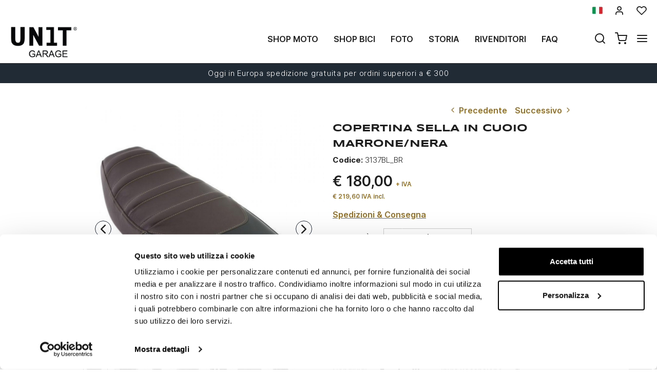

--- FILE ---
content_type: text/html; charset=UTF-8
request_url: https://www.unitgarage.it/special_parts/selle/copertina_sella_in_cuoio_marrone/nera
body_size: 140039
content:
<!DOCTYPE html>
<html lang="it" class="fonts-loaded">
  <head>
    <title>Copertina sella per moto in cuoio Marrone e nera</title>
    <meta charset="utf-8">
    <meta name="format-detection" content="telephone=no">
    <meta name="description" content="La copertina per sella per Scrambler Triumph di colore marrone e nero. La copertina è realizzata in cuoio lavorata a mano e cucita con filo di cotone.">
    <meta name="robots" content="index,follow">
    <meta name="generator" content="DAISUKE Ecommerce Platform by Pianetaitalia.com - Rimini - Italy">
    <meta http-equiv="X-UA-Compatible" content="IE=edge">
    <meta name="viewport" content="width=device-width, initial-scale=1">
    <meta property="og:url" content="https://www.unitgarage.it/special_parts/selle/copertina_sella_in_cuoio_marrone/nera">
    <meta property="og:type" content="product">
    <meta property="og:title" content="Copertina sella per moto in cuoio Marrone e nera">
    <meta property="og:description" content="La copertina per sella per Scrambler Triumph di colore marrone e nero. La copertina è realizzata in cuoio lavorata a mano e cucita con filo di cotone.">
    <meta property="og:image" content="https://www.unitgarage.it/data/thumb_cache/_data_prod_img_copertina_sella_in_cuoio_marrone_nera_sella_lunga__2_jpg_cr_1200_630.jpg">
    <meta property="og:image:alt" content="Copertina sella per moto in cuoio Marrone e nera">
    <meta property="og:image:width" content="1200">
    <meta property="og:image:height" content="630">
      <link rel="canonical" href="https://www.unitgarage.it/special_parts/selle/copertina_sella_in_cuoio_marrone/nera">
      <link rel="alternate" hreflang="it" href="https://www.unitgarage.it/special_parts/selle/copertina_sella_in_cuoio_marrone/nera">
    <link rel="alternate" hreflang="en" href="https://www.unitgarage.com/special_parts/seats/seat_cover_in_leather_black/brown">
    <link rel="alternate" hreflang="fr" href="https://www.unitgarage.fr/pieces_speciales/selle/housse_de_selle_en_cuir_marron_/_noir">
    <link rel="alternate" hreflang="de" href="https://www.unitgarage.de/special_parts/selle/satteluberzug_aus_braun_/_schwarzem_leder">
    <link rel="alternate" hreflang="es" href="https://www.unitgarage.es/special_parts/selle/funda_de_sillin_en_cuero_marron_/_negro">
    <link rel="alternate" hreflang="ja" href="https://jp.unitgarage.com/special_parts/seats/_/_1">
    <link rel="alternate" hreflang="zh" href="https://www.unitgarage.cn/special_parts/seats/_/_1">
    <link rel="preconnect" href="//cdnjs.cloudflare.com">
    <link rel="dns-prefetch" href="//connect.facebook.net">
    <link rel="dns-prefetch" href="//www.gstatic.com">
    <link rel="preconnect" href="//www.googletagmanager.com">
    <link rel="preload" href="/tpl/addon/fonts/Inter-Light.woff2" as="font" type="font/woff2" crossorigin>
    <link rel="preload" href="/tpl/addon/fonts/Inter-SemiBold.woff2" as="font" type="font/woff2" crossorigin>
    <link rel="preload" href="/tpl/addon/fonts/Inter-Bold.woff2" as="font" type="font/woff2" crossorigin>
        <link rel="preload" href="/tpl/addon/fonts/Syncopate-Bold.woff2" as="font" type="font/woff2" crossorigin>
        <style>@charset "UTF-8";.list-unstyled{padding-left:0;list-style:none}.col-lg-3,.col-lg-9,.col-md-10,.col-md-2,.col-md-3,.col-md-4,.col-md-9,.col-sm-10,.col-sm-12,.col-sm-2,.col-sm-3,.col-sm-6,.col-sm-9,.col-xs-12,.col-xs-6{position:relative;min-height:1px;padding-right:15px;padding-left:15px}.collapse{display:none}.carousel{position:relative}.container-fluid:after,.container-fluid:before,.container:after,.container:before,.nav:after,.nav:before,.navbar:after,.navbar:before,.row:after,.row:before{display:table;content:" "}.container-fluid:after,.container:after,.nav:after,.navbar:after,.row:after{clear:both}.center-block{display:block;margin-right:auto;margin-left:auto}@-ms-viewport{width:device-width}.visible-lg-inline,.visible-xs-inline{display:none!important}.fa-ul{list-style-type:none;margin-left:2.5em;padding-left:0}.fa-ul>li{position:relative}.fa-li{left:-2em;position:absolute;text-align:center;width:2em;line-height:inherit}@font-face{font-family:"Font Awesome 5 Brands";font-style:normal;font-weight:400;font-display:block;src:url(https://cdnjs.cloudflare.com/ajax/libs/font-awesome/5.15.3/webfonts/fa-brands-400.eot);src:url(https://cdnjs.cloudflare.com/ajax/libs/font-awesome/5.15.3/webfonts/fa-brands-400.eot?#iefix) format("embedded-opentype"),url(https://cdnjs.cloudflare.com/ajax/libs/font-awesome/5.15.3/webfonts/fa-brands-400.woff2) format("woff2"),url(https://cdnjs.cloudflare.com/ajax/libs/font-awesome/5.15.3/webfonts/fa-brands-400.woff) format("woff"),url(https://cdnjs.cloudflare.com/ajax/libs/font-awesome/5.15.3/webfonts/fa-brands-400.ttf) format("truetype"),url(https://cdnjs.cloudflare.com/ajax/libs/font-awesome/5.15.3/webfonts/fa-brands-400.svg#fontawesome) format("svg")}@font-face{font-family:"Font Awesome 5 Free";font-style:normal;font-weight:400;font-display:block;src:url(https://cdnjs.cloudflare.com/ajax/libs/font-awesome/5.15.3/webfonts/fa-regular-400.eot);src:url(https://cdnjs.cloudflare.com/ajax/libs/font-awesome/5.15.3/webfonts/fa-regular-400.eot?#iefix) format("embedded-opentype"),url(https://cdnjs.cloudflare.com/ajax/libs/font-awesome/5.15.3/webfonts/fa-regular-400.woff2) format("woff2"),url(https://cdnjs.cloudflare.com/ajax/libs/font-awesome/5.15.3/webfonts/fa-regular-400.woff) format("woff"),url(https://cdnjs.cloudflare.com/ajax/libs/font-awesome/5.15.3/webfonts/fa-regular-400.ttf) format("truetype"),url(https://cdnjs.cloudflare.com/ajax/libs/font-awesome/5.15.3/webfonts/fa-regular-400.svg#fontawesome) format("svg")}@font-face{font-family:"Font Awesome 5 Free";font-style:normal;font-weight:900;font-display:block;src:url(https://cdnjs.cloudflare.com/ajax/libs/font-awesome/5.15.3/webfonts/fa-solid-900.eot);src:url(https://cdnjs.cloudflare.com/ajax/libs/font-awesome/5.15.3/webfonts/fa-solid-900.eot?#iefix) format("embedded-opentype"),url(https://cdnjs.cloudflare.com/ajax/libs/font-awesome/5.15.3/webfonts/fa-solid-900.woff2) format("woff2"),url(https://cdnjs.cloudflare.com/ajax/libs/font-awesome/5.15.3/webfonts/fa-solid-900.woff) format("woff"),url(https://cdnjs.cloudflare.com/ajax/libs/font-awesome/5.15.3/webfonts/fa-solid-900.ttf) format("truetype"),url(https://cdnjs.cloudflare.com/ajax/libs/font-awesome/5.15.3/webfonts/fa-solid-900.svg#fontawesome) format("svg")}@font-face{font-family:icomoon;src:url('https://www.unitgarage.it/tpl/libs/icomoon/fonts/icomoon.eot?qgw5k0');src:url('https://www.unitgarage.it/tpl/libs/icomoon/fonts/icomoon.eot?qgw5k0#iefix') format('embedded-opentype'),url('https://www.unitgarage.it/tpl/libs/icomoon/fonts/icomoon.woff2?qgw5k0') format('woff2'),url('https://www.unitgarage.it/tpl/libs/icomoon/fonts/icomoon.woff?qgw5k0') format('woff'),url('https://www.unitgarage.it/tpl/libs/icomoon/fonts/icomoon.ttf?qgw5k0') format('truetype'),url('https://www.unitgarage.it/tpl/libs/icomoon/fonts/icomoon.svg?qgw5k0#icomoon') format('svg');font-weight:400;font-style:normal;font-display:block}[class*=" icon-"],[class^=icon-]{font-family:icomoon!important;speak:never;font-style:normal;font-weight:400;font-variant:normal;text-transform:none;line-height:1;-webkit-font-smoothing:antialiased;-moz-osx-font-smoothing:grayscale}.icon-mail:before{content:"\e98e"}@font-face{font-family:Inter;src:url('https://www.unitgarage.it/tpl/addon/fonts/Inter-Light.woff2') format('woff2'),url('https://www.unitgarage.it/tpl/addon/fonts/Inter-Light.woff') format('woff');font-weight:300;font-style:normal;font-display:swap}@font-face{font-family:Syncopate;src:url('https://www.unitgarage.it/tpl/addon/fonts/Syncopate-Bold.woff2') format('woff2'),url('https://www.unitgarage.it/tpl/addon/fonts/Syncopate-Bold.woff') format('woff');font-weight:700;font-style:normal;font-display:swap}@font-face{font-family:Inter;src:url('https://www.unitgarage.it/tpl/addon/fonts/Inter-SemiBold.woff2') format('woff2'),url('https://www.unitgarage.it/tpl/addon/fonts/Inter-SemiBold.woff') format('woff');font-weight:600;font-style:normal;font-display:swap}@font-face{font-family:Inter;src:url('https://www.unitgarage.it/tpl/addon/fonts/Inter-Bold.woff2') format('woff2'),url('https://www.unitgarage.it/tpl/addon/fonts/Inter-Bold.woff') format('woff');font-weight:700;font-style:normal;font-display:swap}@font-face{font-family:Syncopate;src:url('https://www.unitgarage.it/tpl/addon/fonts/Syncopate-Regular.woff2') format('woff2'),url('https://www.unitgarage.it/tpl/addon/fonts/Syncopate-Regular.woff') format('woff');font-weight:400;font-style:normal;font-display:swap}.gbanner{margin:50px 0}.footertop .block .block-content{line-height:18px;padding-top:5px}.footertop .block .block-content ul{list-style:none;padding:0}.footertop .block .block-content ul li{font-size:14px;position:relative;margin:7px 0;line-height:24px;letter-spacing:.4px}.footertop .block .block-content a{color:#333}@media only screen and (max-width:991px){.testa .logo-wrapper ul{margin-bottom:10px}.footertop .block .block-content{padding-top:0}.footertop .block .block-content ul{margin-bottom:0;padding-bottom:20px}}@media only screen and (max-width:767px){.testa .info li i{vertical-align:middle}.dmargin .row{margin-right:0}.homeabstract h1{text-align:center}.kit{margin-bottom:30px}.form-control{font-size:16px}.container.dmargin,.dmargin .row>div{padding-left:0;padding-right:0}.gbanner.ninet,.testa .logo-wrapper ul{margin-bottom:0}.boxtop .langselector,.testa,.wrappermenu .socials a{padding:10px 0}.video-wrapper a.btn{font-size:24px;line-height:29px}.btn{padding:5px 20px}.testa .info .top_search .btn,.testa .info .top_search .form-control{border-color:#fff #fff #e6e6e6;border-radius:0;background-color:#fff}.testa .info.btns{margin-top:0}.dmargin .row{margin-left:0}.testa .logo-wrapper .logo img{max-width:100px}.testa .logo a{display:block}.testa .logo img{margin:0 auto}.testa .ajax-cart{text-align:center!important}.testa .info .list-inline{margin-left:-5px;padding-top:10px}.testa .info .list-inline>li{padding:0 5px;text-transform:uppercase;vertical-align:middle}.testa .info li i{font-size:24px;line-height:24px}.testa .info.text-right .list-inline{margin-left:-5px}.testa .info.text-right .list-inline>li{padding:0 5px}.testa .d-inline{display:inline-block!important}.megamenu ul.navbar-user>li>a{padding:0 12px;font-weight:400}.megamenu ul.navbar-user{margin:10px 0 20px 15px}.megamenu .nav>li>a{padding:16px 24px}.testa .info .top_search{margin-top:0;background-color:#fff;position:fixed;z-index:6;top:0;left:0;right:0;padding:15px 40px 15px 25px;bottom:0}.testa .info .top_search .form-control{font-size:16px;color:#1d1d1d}.testa .info .top_search .form-control:-webkit-input-placeholder{color:#1d1d1d}.testa .info .top_search .form-control:-moz-placeholder{color:#1d1d1d;opacity:1}.testa .info .top_search .form-control::-moz-placeholder{color:#1d1d1d;opacity:1}.testa .info .top_search .form-control:-ms-input-placeholder{color:#1d1d1d}.testa .info .top_search .form-control::-ms-input-placeholder{color:#1d1d1d}.testa .info .top_search .btn{padding:9px 20px;height:auto}.testa .info .top_search .btn i{color:#1d1d1d}.testa .info .top_search .toggler{position:absolute;top:23px;right:10px;z-index:3}.testa .info .top_search .toggler i{color:#1d1d1d;font-size:24px;line-height:24px}.wrappermenu .socials{padding:0 45px}.wrappermenu .socials.list-inline>li{padding-left:0;padding-right:0;border-top:0}.boxtop .langselector .dropdown-menu{background-color:#fff}.block i.fa-li{font-size:18px}.homeabstract{padding-top:30px}.homeabstract h1{font-size:24px;line-height:28px;padding-right:0;border-right:0px}.homeabstract .txt{font-size:16px;line-height:22px;padding-top:0;padding-left:0;padding-right:0}.gbanner{margin-bottom:0;margin-top:0}.wrapper-affix{position:relative;z-index:4}.megamenu .navbar{width:90%;right:-90%}.footertop .logo img{max-width:110px}}html{font-family:sans-serif;-ms-text-size-adjust:100%;-webkit-text-size-adjust:100%}body{margin:0}video{display:inline-block;vertical-align:baseline}a{background-color:transparent}h1{font-size:2em;margin:.67em 0}img{border:0}button,input{color:inherit;font:inherit;margin:0}button{overflow:visible}button{text-transform:none}button{-webkit-appearance:button}button::-moz-focus-inner,input::-moz-focus-inner{border:0;padding:0}input{line-height:normal}*{-webkit-box-sizing:border-box;-moz-box-sizing:border-box;box-sizing:border-box}:after,:before{-webkit-box-sizing:border-box;-moz-box-sizing:border-box;box-sizing:border-box}html{font-size:10px}body{font-family:"Helvetica Neue",Helvetica,Arial,sans-serif;font-size:14px;line-height:1.42857143;color:#333;background-color:#fff}button,input{font-family:inherit;font-size:inherit;line-height:inherit}a{color:#337ab7;text-decoration:none}img{vertical-align:middle}.img-responsive{display:block;max-width:100%;height:auto}h1{font-family:inherit;font-weight:500;line-height:1.1;color:inherit}h1{margin-top:20px;margin-bottom:10px}h1{font-size:36px}.text-left{text-align:left}.text-right{text-align:right}.text-center{text-align:center}ul{margin-top:0;margin-bottom:10px}ul ul{margin-bottom:0}.list-inline{padding-left:0;list-style:none;margin-left:-5px}.list-inline>li{display:inline-block;padding-right:5px;padding-left:5px}.container{padding-right:15px;padding-left:15px;margin-right:auto;margin-left:auto}@media (min-width:768px){.container{width:750px}}@media (min-width:992px){.container{width:970px}}@media (min-width:1200px){.container{width:1170px}}.container-fluid{padding-right:15px;padding-left:15px;margin-right:auto;margin-left:auto}.row{margin-right:-15px;margin-left:-15px}.col-lg-3,.col-lg-9,.col-md-10,.col-md-2,.col-md-3,.col-md-4,.col-md-9,.col-sm-10,.col-sm-2,.col-sm-3,.col-sm-6,.col-sm-9,.col-xs-12,.col-xs-6{position:relative;min-height:1px;padding-right:15px;padding-left:15px}.col-xs-12,.col-xs-6{float:left}.col-xs-12{width:100%}.col-xs-6{width:50%}@media (min-width:768px){.col-sm-10,.col-sm-2,.col-sm-3,.col-sm-6,.col-sm-9{float:left}.col-sm-10{width:83.33333333%}.col-sm-9{width:75%}.col-sm-6{width:50%}.col-sm-3{width:25%}.col-sm-2{width:16.66666667%}.col-sm-offset-0{margin-left:0}}@media (min-width:992px){.col-md-10,.col-md-2,.col-md-3,.col-md-4,.col-md-9{float:left}.col-md-10{width:83.33333333%}.col-md-9{width:75%}.col-md-4{width:33.33333333%}.col-md-3{width:25%}.col-md-2{width:16.66666667%}.col-md-offset-2{margin-left:16.66666667%}}@media (min-width:1200px){.col-lg-3,.col-lg-9{float:left}.col-lg-9{width:75%}.col-lg-3{width:25%}}.form-control{display:block;width:100%;height:34px;padding:6px 12px;font-size:14px;line-height:1.42857143;color:#555;background-color:#fff;background-image:none;border:1px solid #ccc;border-radius:4px;-webkit-box-shadow:inset 0 1px 1px rgba(0,0,0,.075);box-shadow:inset 0 1px 1px rgba(0,0,0,.075)}.form-control::-moz-placeholder{color:#999;opacity:1}.form-control:-ms-input-placeholder{color:#999}.form-control::-webkit-input-placeholder{color:#999}.form-control::-ms-expand{background-color:transparent;border:0}.btn{display:inline-block;margin-bottom:0;font-weight:400;text-align:center;white-space:nowrap;vertical-align:middle;-ms-touch-action:manipulation;touch-action:manipulation;background-image:none;border:1px solid transparent;padding:6px 12px;font-size:14px;line-height:1.42857143;border-radius:4px}.dropdown-menu{position:absolute;top:100%;left:0;z-index:1000;display:none;float:left;min-width:160px;padding:5px 0;margin:2px 0 0;font-size:14px;text-align:left;list-style:none;background-color:#fff;background-clip:padding-box;border:1px solid #ccc;border:1px solid rgba(0,0,0,.15);border-radius:4px;-webkit-box-shadow:0 6px 12px rgba(0,0,0,.175);box-shadow:0 6px 12px rgba(0,0,0,.175)}.dropdown-menu>li>a{display:block;padding:3px 20px;clear:both;font-weight:400;line-height:1.42857143;color:#333;white-space:nowrap}.btn-group{position:relative;display:inline-block;vertical-align:middle}.input-group{position:relative;display:table;border-collapse:separate}.input-group .form-control{position:relative;z-index:2;float:left;width:100%;margin-bottom:0}.input-group .form-control,.input-group-btn{display:table-cell}.input-group-btn{width:1%;white-space:nowrap;vertical-align:middle}.input-group .form-control:first-child{border-top-right-radius:0;border-bottom-right-radius:0}.input-group-btn:last-child>.btn{border-top-left-radius:0;border-bottom-left-radius:0}.input-group-btn{position:relative;font-size:0;white-space:nowrap}.input-group-btn>.btn{position:relative}.input-group-btn:last-child>.btn{z-index:2;margin-left:-1px}.nav{padding-left:0;margin-bottom:0;list-style:none}.nav>li{position:relative;display:block}.nav>li>a{position:relative;display:block;padding:10px 15px}.navbar{position:relative;min-height:50px;margin-bottom:20px;border:1px solid transparent}.navbar-nav{margin:7.5px -15px}.navbar-nav>li>a{padding-top:10px;padding-bottom:10px;line-height:20px}@media (min-width:768px){.navbar{border-radius:4px}.navbar-nav{float:left;margin:0}.navbar-nav>li{float:left}.navbar-nav>li>a{padding-top:15px;padding-bottom:15px}}.navbar-default{background-color:#f8f8f8;border-color:#e7e7e7}.navbar-default .navbar-nav>li>a{color:#777}.clearfix:after,.clearfix:before,.container-fluid:after,.container-fluid:before,.container:after,.container:before,.nav:after,.nav:before,.navbar:after,.navbar:before,.row:after,.row:before{display:table;content:" "}.clearfix:after,.container-fluid:after,.container:after,.nav:after,.navbar:after,.row:after{clear:both}.hidden{display:none!important}.visible-xs{display:none!important}.visible-lg-inline,.visible-sm-inline,.visible-xs-inline{display:none!important}@media (max-width:767px){.visible-xs{display:block!important}.visible-xs-inline{display:inline!important}}@media (min-width:768px) and (max-width:991px){.visible-sm-inline{display:inline!important}}@media (min-width:1200px){.visible-lg-inline{display:inline!important}}@media (max-width:767px){.hidden-xs{display:none!important}}.fa{-moz-osx-font-smoothing:grayscale;-webkit-font-smoothing:antialiased;display:inline-block;font-style:normal;font-variant:normal;text-rendering:auto;line-height:1}.fa-fw{text-align:center;width:1.25em}.fa-angle-right:before{content:"\f105"}.fa-angle-up:before{content:"\f106"}.fa-chevron-up:before{content:"\f077"}.fa-facebook:before{content:"\f09a"}.fa-instagram:before{content:"\f16d"}.fa{font-family:"Font Awesome 5 Free"}.fa{font-weight:900}.fa.fa-facebook{font-family:"Font Awesome 5 Brands";font-weight:400}.fa.fa-facebook:before{content:"\f39e"}.fa.fa-youtube-play{font-family:"Font Awesome 5 Brands";font-weight:400}.fa.fa-youtube-play:before{content:"\f167"}.fa.fa-instagram{font-family:"Font Awesome 5 Brands";font-weight:400}[class^=icon-]{font-family:icomoon!important;speak:never;font-style:normal;font-weight:400;font-variant:normal;text-transform:none;line-height:1;-webkit-font-smoothing:antialiased;-moz-osx-font-smoothing:grayscale}.icon-heart:before{content:"\e97a"}.icon-menu:before{content:"\e994"}.icon-search:before{content:"\e9c8"}.icon-shopping-cart:before{content:"\e9d1"}.icon-user:before{content:"\e9fe"}.icon-x:before{content:"\ea0e"}button::-moz-focus-inner{padding:0;border:0}.testa .info i,a,body,html{color:#1f1f1f}.boxtop .langselector button{text-transform:uppercase}.slidebox{overflow:hidden}.overlay-canvas{display:none}body,html{font-size:16px;background-color:#fff}.fonts-loaded body{font-family:Inter,sans-serif}input[type=text]{-webkit-appearance:none;-moz-appearance:none;appearance:none;box-shadow:none!important}.slidebox video,.testa .top-search .modal-search>ul>li{width:100%}a{outline:0!important}.boxtop a{display:inline-block}.fonts-loaded .homeabstract h1{font-family:Syncopate,sans-serif}.testa .top-search,.video-wrapper{position:relative}.testa .top-search .modal-search{position:absolute;bottom:-40px;right:0;width:100%;background:#ccc}.btn{font-size:15px}.boxtop{border-bottom-color:#fff}.row.no-gutters{margin-right:0;margin-left:0}.row.no-gutters>.container-fluid,.row.no-gutters>[class*=" col-"],.row.no-gutters>[class^=col-]{padding-right:0;padding-left:0}.container.dmargin,.dmargin .row>div{padding-left:15px;padding-right:15px}.dmargin .row{margin-left:-15px;margin-right:-15px}.btn{-webkit-border-radius:0;-moz-border-radius:0;border-radius:0;font-weight:400;padding:5px 10px;background-color:#fff;border-color:#e6e6e6;color:#333;height:58px}a.btn{line-height:46px}.form-control{line-height:30px;font-size:15px}a.btn{height:auto}.tornasu a{position:fixed;bottom:0;z-index:1}.form-control{border-color:#eae8e4;border-radius:0!important;height:auto;color:#1f1f1f}.boxtop ul,.socials,.testa .logo-wrapper ul{margin-bottom:0}.boxtop .langselector .dropdown-menu img{margin-right:15px}.boxtop,.testa{background-color:#fff}.boxtop{padding:10px 0;line-height:16px;font-size:16px;position:relative}.boxtop ul{margin-right:-9px}.boxtop ul>li,.testa .logo-wrapper ul>li{vertical-align:middle}.boxtop a{color:#1f1f1f;text-decoration:none}.boxtop .langselector .btn-group,.boxtop .langselector button img{vertical-align:top}.boxtop .langselector button{height:21px;border:0;background-color:transparent;padding:0;font-size:16px}.boxtop .list-inline>li,.testa .info .list-inline>li{padding-left:9px;padding-right:9px}.boxtop .langselector .dropdown-menu{border-radius:0;font-size:13px;border:1px solid #f1f1f1;background-clip:border-box;right:0;left:auto}.testa .info .list-inline{margin-bottom:0;padding:0 0 4px}.testa .info .list-inline>li{text-align:center;vertical-align:middle}.testa .info .list-inline>li i{color:#1d1d1d;font-size:24px}.testa .info a{color:#1f1f1f;display:block}.boxtop .ajax-prodpref>span,.testa .ajax-cart>span{display:inline-block;position:relative}.testa .info .top_search .form-control{border-color:#ccc;background-color:#fff;border-top-left-radius:0;border-bottom-left-radius:0;border-right:0}.testa .info .top_search .btn{background-color:#fff;color:#1f1f1f;border-radius:0;padding:4px 20px;z-index:3;border-color:#ccc #ccc #ccc #fff}.slidebox .container{width:100%;max-width:2000px;padding:0}.video-wrapper a.btn{font-family:Inter,sans-serif;background:0 0;border:1px solid #fff;color:#fff;padding:15px 70px;font-size:32px;line-height:39px;letter-spacing:4.8px;text-transform:uppercase;font-weight:700}.video-wrapper a.btn{position:absolute;left:50%;top:70%;transform:translateX(-50%)}.homeabstract{padding:60px 0;text-align:center}.homeabstract h1{font-size:32px;line-height:40px;margin-bottom:6px;letter-spacing:1.6px;text-transform:uppercase;font-weight:600;padding-top:0;padding-bottom:0;padding-right:50px;border-right:2px solid #ddd}.homeabstract .txt{font-family:Inter,sans-serif;font-size:15px;line-height:22px;color:#232732;letter-spacing:.38px;padding-top:40px;padding-right:50px;padding-left:50px}.socials a>i{width:32px;line-height:32px;position:relative;display:inline-block;color:#936f23;z-index:1;font-size:25px}.tornasu{display:block;background:rgba(0,0,0,.5);text-align:center}.tornasu a{display:block;right:10px;width:45px;color:#fff;line-height:30px}.navbar-nav{float:right}.megamenu .nav{float:none!important}.megamenu .nav>li>a{font-weight:600}.megamenu .nav>li>a{background-color:transparent}.megamenu .navbar{margin-bottom:0!important}.megamenu{margin-bottom:0!important;border-top:0 solid #fff;background-color:#f1f1f1}.megamenu .nav>li+li{border-left:0 solid #e7e7e7}.megamenu .nav>li>a{font-size:16px;color:#1f1f1f}.megamenu .boxtop ul>li{border:0}.megamenu ul{background-color:transparent}.megamenu .container,.megamenu .container-fluid.dpadding{padding-left:0;padding-right:0}.navbar-nav>li>a{font-weight:600;text-transform:uppercase}.megamenu .logo-overlay img{width:190px;padding:15px 15px 20px}.megamenu .navbar{opacity:1;visibility:visible;width:500px;right:-500px;position:fixed;top:0;bottom:0;margin:0;background:#fff;border-radius:0;z-index:100;border:0}.megamenu .container{width:100%}.megamenu ul{list-style:none;margin:0;padding:0;float:none}.megamenu ul>li{position:relative;border-top:1px solid #f0f0f0;float:none}.megamenu ul>li a{position:relative;z-index:1;color:#444!important;line-height:14px!important;width:100%;font-size:16px!important;font-weight:400;display:block;overflow:hidden;text-overflow:ellipsis;white-space:nowrap}.megamenu .boxtop ul>li a{padding:8px 45px}.megamenu .toggle-canvas{position:absolute;top:0;right:0}.megamenu .toggle-canvas{color:#444;padding:20px 13px;display:inline-block}.megamenu .nav>li .show-child{z-index:2;color:#333;position:absolute;right:0;top:0;font-size:17px;padding:2px 0;background-color:#fff;line-height:50px;width:38px;text-align:center}.megamenu .nav>li>a>i{color:#1f1f1f;position:absolute;right:17px;top:50%;margin-top:-9px}.megamenu ul.navbar-user{margin:10px 0 20px 15px;text-align:left}.megamenu ul.navbar-user>li{border:0;display:inline-block;border-top:0;padding:0 2px}.megamenu ul.navbar-user>li>a{padding:0 20px;color:#fff;font-size:14px!important;border-radius:50px;border:1px solid #ddd;text-transform:none;font-weight:400}.megamenu ul.navbar-user>li>a i{padding-right:2px;position:static;font-size:18px;text-align:center;vertical-align:middle;color:#333;line-height:40px!important}@media only screen and (max-width:991px){.testa .logo-wrapper ul{margin-bottom:10px}.footertop .toggler i{border:0;background-color:transparent;position:absolute;top:9px;right:4px;font-size:25px}.footertop .toggler.collapsed i::before{content:"\f107"!important}}@media only screen and (max-width:767px){.testa .info li i{vertical-align:middle}.dmargin .row{margin-right:0}.homeabstract h1{text-align:center}.form-control{font-size:16px}.container.dmargin,.dmargin .row>div{padding-left:0;padding-right:0}.testa .logo-wrapper ul{margin-bottom:0}.boxtop .langselector,.testa,.wrappermenu .socials a{padding:10px 0}.video-wrapper a.btn{font-size:24px;line-height:29px}.btn{padding:5px 20px}.testa .info .top_search .btn,.testa .info .top_search .form-control{border-color:#fff #fff #e6e6e6;border-radius:0;background-color:#fff}.testa .info.btns{margin-top:0}.dmargin .row{margin-left:0}.testa .logo-wrapper .logo img{max-width:100px}.testa .logo a{display:block}.testa .logo img{margin:0 auto}.testa .ajax-cart{text-align:center!important}.testa .info .list-inline{margin-left:-5px;padding-top:10px}.testa .info .list-inline>li{padding:0 5px;text-transform:uppercase;vertical-align:middle}.testa .info li i{font-size:24px;line-height:24px}.testa .info.text-right .list-inline{margin-left:-5px}.testa .info.text-right .list-inline>li{padding:0 5px}.testa .d-inline{display:inline-block!important}.megamenu ul.navbar-user>li>a{padding:0 12px;font-weight:400}.megamenu ul.navbar-user{margin:10px 0 20px 15px}.megamenu .nav>li>a{padding:16px 24px}.testa .info .top_search{margin-top:0;background-color:#fff;position:fixed;z-index:6;top:0;left:0;right:0;padding:15px 40px 15px 25px;bottom:0}.testa .info .top_search .form-control{font-size:16px;color:#1d1d1d}.testa .info .top_search .form-control:-webkit-input-placeholder{color:#1d1d1d}.testa .info .top_search .form-control:-moz-placeholder{color:#1d1d1d;opacity:1}.testa .info .top_search .form-control::-moz-placeholder{color:#1d1d1d;opacity:1}.testa .info .top_search .form-control:-ms-input-placeholder{color:#1d1d1d}.testa .info .top_search .form-control::-ms-input-placeholder{color:#1d1d1d}.testa .info .top_search .btn{padding:9px 20px;height:auto}.testa .info .top_search .btn i{color:#1d1d1d}.testa .info .top_search .toggler{position:absolute;top:23px;right:10px;z-index:3}.testa .info .top_search .toggler i{color:#1d1d1d;font-size:24px;line-height:24px}.wrappermenu .socials{padding:0 45px}.wrappermenu .socials.list-inline>li{padding-left:0;padding-right:0;border-top:0}.boxtop .langselector .dropdown-menu{background-color:#fff}.homeabstract{padding-top:30px}.homeabstract h1{font-size:24px;line-height:28px;padding-right:0;border-right:0px}.homeabstract .txt{font-size:16px;line-height:22px;padding-top:0;padding-left:0;padding-right:0}.wrapper-affix{position:relative;z-index:4}.megamenu .navbar{width:90%;right:-90%}.footertop .logo img{max-width:110px}}@media only screen and (min-width:768px){.container-f.container{width:100%;max-width:2000px;padding:0 20px}.row-eq-height-sm{display:-webkit-box;display:-webkit-flex;display:-ms-flexbox;display:flex}.row{margin:0 -8px}.container,.container-fluid,div[class*=col-]{padding:0 8px}.wrapper-affix{position:relative;z-index:4}.boxtop .icon-heart,.boxtop .icon-user{font-size:20px!important}.testa{padding:10px 0}.testa .row.no-gutters>div,.testa .row.no-gutters>div>.row>div,.testa .top-search{position:static}.testa .info.btns,.testa .logo-wrapper{margin-top:2px}.testa .info .top_search .btn,.testa .info .top_search .form-control{height:40px}.testa .modal-search>ul{padding:0!important;margin:0!important}.testa .modal-search>ul>li{padding:0!important}}@media only screen and (min-width:768px) and (max-width:991px){.navbar-nav>li>a{padding-left:8px;padding-right:8px}.homeabstract h1{font-size:26px;line-height:32px}.megamenu .nav>li>a{padding-left:24px}.megamenu .logo-overlay img{width:120px;padding:15px 15px 20px 0}.navbar-nav>li>a{font-size:13px}.homeabstract{padding:32px 0}.homeabstract .txt{font-size:15px;line-height:22px;padding-left:30px;padding-top:19px;padding-right:0}.testa .logo img{max-width:90px}div[class*=col-].dpadding{padding-left:0;padding-right:0}.testa .dpadding .info .list-inline{padding-left:0;padding-right:0;padding-top:10px}.testa .info .list-inline>li+li+li{padding-right:5px}}@media only screen and (min-width:768px) and (max-width:1199px){.testa .modal-search>ul{margin-left:0;display:table;width:100%}.testa .modal-search>ul>li{display:table-cell;padding:0!important;text-align:left}.testa .modal-search>ul>li:first-child{width:50px}}@media only screen and (min-width:992px){.testa .top_search{margin-top:0}.testa .info.btns{margin-top:12px}.testa .info .list-inline{margin-right:-9px;margin-left:-6px}.testa .info .list-inline>li{padding:0 6px}}@media only screen and (min-width:992px) and (max-width:1199px){.navbar-nav>li>a{font-size:14px;padding-left:12px;padding-right:12px}.testa .logo img{max-width:130px}}@media only screen and (min-width:992px) and (max-width:1599px){.homeabstract .txt{text-align:left;padding-left:14px;padding-top:25px}.homeabstract h1{padding-right:25px}}@media only screen and (min-width:1200px){.overlay-canvas{background-color:#333;opacity:0;position:fixed;top:0;left:0;bottom:0;right:0;z-index:-1}.testa .logo-wrapper,.testa .top_search{margin-top:0}.testa .logo img{max-width:135px}.testa .modal-search>ul{padding:0 130px!important}}</style>
    <link type="text/css" rel="preload" href="https://cdnjs.cloudflare.com/ajax/libs/twitter-bootstrap/3.4.1/css/bootstrap.min.css" as="style" onload="this.onload=null;this.rel='stylesheet'">
    <link type="text/css" rel="preload" href="https://cdnjs.cloudflare.com/ajax/libs/font-awesome/5.15.3/css/all.min.css" as="style" onload="this.onload=null;this.rel='stylesheet'">
    <link type="text/css" rel="preload" href="https://cdnjs.cloudflare.com/ajax/libs/font-awesome/5.15.3/css/v4-shims.min.css" as="style" onload="this.onload=null;this.rel='stylesheet'">
    <link type="text/css" rel="preload" href="/tpl/libs/icomoon/style.min.css" as="style" onload="this.onload=null;this.rel='stylesheet'">
      <link type="text/css" rel="preload" href="https://cdnjs.cloudflare.com/ajax/libs/animate.css/3.7.0/animate.min.css" as="style" onload="this.onload=null;this.rel='stylesheet'">
      <link type="text/css" rel="preload" href="https://cdnjs.cloudflare.com/ajax/libs/unibox/1.17.4/css/unibox.min.css" as="style" onload="this.onload=null;this.rel='stylesheet'">
      <link type="text/css" rel="preload" href="https://cdnjs.cloudflare.com/ajax/libs/magnific-popup.js/1.1.0/magnific-popup.min.css" as="style" onload="this.onload=null;this.rel='stylesheet'">
    <link type="text/css" rel="preload" href="https://cdnjs.cloudflare.com/ajax/libs/owl-carousel/1.3.3/owl.carousel.min.css" as="style" onload="this.onload=null;this.rel='stylesheet'">
    <link type="text/css" rel="preload" href="https://cdnjs.cloudflare.com/ajax/libs/owl-carousel/1.3.3/owl.theme.min.css" as="style" onload="this.onload=null;this.rel='stylesheet'">
    <link type="text/css" rel="preload" href="https://cdnjs.cloudflare.com/ajax/libs/owl-carousel/1.3.3/owl.transitions.min.css" as="style" onload="this.onload=null;this.rel='stylesheet'">
      <link type="text/css" rel="preload" href="https://cdnjs.cloudflare.com/ajax/libs/plyr/3.7.8/plyr.css" as="style" onload="this.onload=null;this.rel='stylesheet'">
        <link type="text/css" rel="preload" href="https://cdnjs.cloudflare.com/ajax/libs/jqueryui/1.12.1/jquery-ui.min.css" as="style" onload="this.onload=null;this.rel='stylesheet'">
    <link type="text/css" rel="preload" href="https://cdnjs.cloudflare.com/ajax/libs/jquery-footable/3.1.6/footable.bootstrap.min.css" as="style" onload="this.onload=null;this.rel='stylesheet'">
          <link type="text/css" rel="preload" href="https://www.unitgarage.it/tpl/css/style.min.css?t=1764751353" as="style" onload="this.onload=null;this.rel='stylesheet'">
    <noscript>
      <link type="text/css" rel="stylesheet" href="https://cdnjs.cloudflare.com/ajax/libs/twitter-bootstrap/3.4.1/css/bootstrap.min.css">
      <link type="text/css" rel="stylesheet" href="https://cdnjs.cloudflare.com/ajax/libs/font-awesome/5.15.3/css/all.min.css">
      <link type="text/css" rel="stylesheet" href="https://cdnjs.cloudflare.com/ajax/libs/font-awesome/5.15.3/css/v4-shims.min.css">
      <link type="text/css" rel="stylesheet" href="/tpl/libs/icomoon/style.min.css">
      <link type="text/css" rel="stylesheet" href="https://cdnjs.cloudflare.com/ajax/libs/animate.css/3.7.0/animate.min.css">
              <link type="text/css" rel="stylesheet" href="https://cdnjs.cloudflare.com/ajax/libs/unibox/1.17.4/css/unibox.min.css">
          <link type="text/css" rel="stylesheet" href="https://cdnjs.cloudflare.com/ajax/libs/magnific-popup.js/1.1.0/magnific-popup.min.css">
      <link type="text/css" rel="stylesheet" href="https://cdnjs.cloudflare.com/ajax/libs/owl-carousel/1.3.3/owl.carousel.min.css">
            <link type="text/css" rel="stylesheet" href="https://cdnjs.cloudflare.com/ajax/libs/owl-carousel/1.3.3/owl.transitions.min.css">
          <link type="text/css" rel="stylesheet" href="https://cdnjs.cloudflare.com/ajax/libs/plyr/3.7.8/plyr.css">
              <link type="text/css" rel="stylesheet" href="https://cdnjs.cloudflare.com/ajax/libs/jqueryui/1.12.1/jquery-ui.min.css">
      <link type="text/css" rel="stylesheet" href="https://cdnjs.cloudflare.com/ajax/libs/jquery-footable/3.1.6/footable.bootstrap.min.css">
                  <link type="text/css" rel="stylesheet" href="https://www.unitgarage.it/tpl/css/style.css?t=1764751459">
    </noscript>

        <script src="https://cdnjs.cloudflare.com/ajax/libs/jquery/3.7.1/jquery.min.js"></script>
    <!-- HTML5 shim and Respond.js IE8 support of HTML5 elements and media queries -->
    <!--[if lt IE 9]>
    <script src="//oss.maxcdn.com/html5shiv/3.7.3/html5shiv.min.js"></script>
    <script src="//oss.maxcdn.com/respond/1.4.2/respond.min.js"></script>
    <![endif]-->
    <link rel="shortcut icon" href="/data/favicon.ico" type="image/x-icon">
    <link rel="icon" href="/data/favicon.ico" type="image/x-icon">
  
  
  <script>
dataLayer = [];
dataLayer.push({ ecommerce:null });
dataLayer.push({"event":"view_item","ecommerce":{"currency":"EUR","value":180,"items":[{"currency":"EUR","affilation":"Unitgarage","item_id":"3137BL_BR","item_name":"Copertina sella in cuoio Marrone\/nera","contents":"","item_category":"Selle","item_brand":"","discount":0,"price":180}]}});
</script>
<!-- Google Tag Manager -->
<script>(function(w,d,s,l,i){w[l]=w[l]||[];w[l].push({'gtm.start':
new Date().getTime(),event:'gtm.js'});var f=d.getElementsByTagName(s)[0],
j=d.createElement(s),dl=l!='dataLayer'?'&l='+l:'';j.async=true;j.src=
'//www.googletagmanager.com/gtm.js?id='+i+dl;f.parentNode.insertBefore(j,f);
})(window,document,'script','dataLayer','GTM-TTNKJR4');</script>
<!-- End Google Tag Manager -->
  
  
</head>
<body>
  <!-- Google Tag Manager (noscript) -->
<noscript><iframe src="//www.googletagmanager.com/ns.html?id=GTM-TTNKJR4"
height="0" width="0" style="display:none;visibility:hidden"></iframe></noscript>
<!-- End Google Tag Manager (noscript) -->
  
  
  
  
  
  <div class="overlay-canvas"></div>
  <div class="correction"></div>
  <div class="wrapper-affix">
  
        <div class="boxtop hidden-xs">
      <div class="container container-f">
        <div class="row no-gutters">
          <div class="col-sm-6">
                      </div>
          <div class="col-sm-6 text-right">
                          <ul class="list-inline">
                                                                  <li class="langselector">
                    <div class="btn-group">
                      <button type="button" class="dropdown-toggle component-button" data-toggle="dropdown" aria-haspopup="true" aria-expanded="true"><img src="/tpl/img/it.png" alt="it" width="20" height="14"> </button>
                      <ul class="dropdown-menu component-dropdown">
                                                                                                                                <li><a class="lang" href="https://www.unitgarage.com/special_parts/seats/seat_cover_in_leather_black/brown" title="English"><img src="/tpl/img/en.png" alt="English" width="20" height="14"> English</a></li>
                                                                                                        <li><a class="lang" href="https://www.unitgarage.fr/pieces_speciales/selle/housse_de_selle_en_cuir_marron_/_noir" title="French"><img src="/tpl/img/fr.png" alt="French" width="20" height="14"> French</a></li>
                                                                                                        <li><a class="lang" href="https://www.unitgarage.de/special_parts/selle/satteluberzug_aus_braun_/_schwarzem_leder" title="Deutsch"><img src="/tpl/img/de.png" alt="Deutsch" width="20" height="14"> Deutsch</a></li>
                                                                                                        <li><a class="lang" href="https://www.unitgarage.es/special_parts/selle/funda_de_sillin_en_cuero_marron_/_negro" title="Spanish"><img src="/tpl/img/es.png" alt="Spanish" width="20" height="14"> Spanish</a></li>
                                                                                                        <li><a class="lang" href="https://jp.unitgarage.com/special_parts/seats/_/_1" title="Japanese"><img src="/tpl/img/ja.png" alt="Japanese" width="20" height="14"> Japanese</a></li>
                                                                                                        <li><a class="lang" href="https://www.unitgarage.cn/special_parts/seats/_/_1" title="Chinese"><img src="/tpl/img/zh.png" alt="Chinese" width="20" height="14"> Chinese</a></li>
                                                                        </ul>
                    </div>
                  </li>
                                                  <li class="hidden-xs"><a class="a_saveurl" href="https://www.unitgarage.it/login" title="login-registrati"><i class="icon-user"></i> <span class="visible-lg-inline"></span></a></li>
                                <li class="hidden-xs">
                  <div id="preferiti">
                    <div class="ajax-prodpref">
  <span>
          <i class="icon-heart" aria-hidden="true"></i>
                  </span>
</div>
                  </div>
                </li>
              </ul>
                      </div>
        </div>
      </div>
    </div>
      <div class="testa">
      <div class="container container-f">
        <div class="row no-gutters">
                  <div class="col-xs-6 col-sm-2 col-md-3 col-lg-3">
            <div class="logo-wrapper">
              <ul class="list-inline">
                <li class="logo">
                  <a href="https://www.unitgarage.it" title="Unit Garage">
                                          
                      <picture>
                                                  
                          <source srcset="https://www.unitgarage.it/data/thumb_cache/_data_logo_mobile_png.webp" media="(max-width: 767px)" width="174" height="80">
                          <source srcset="https://www.unitgarage.it/data/thumb_cache/_data_logo_png.webp" media="(min-width: 768px)">
                                                <img class="img-responsive" src="https://www.unitgarage.it/data/thumb_cache/_data_logo_png.webp" alt="Unit Garage" width="174" height="80">
                      </picture>
                                      </a>
                </li>
              </ul>
            </div>
          </div>
          <div class="col-xs-6 col-sm-10 col-md-9 col-lg-9">
            <div class="row row-eq-height-sm">
              <div class="col-xs-12 col-sm-9 col-md-10 hidden-xs dimension">
                <div class="wrappermenu">
                  <ul class="nav navbar-nav">
                    
                                          
                                          <li class="menu-item ">
          <a class="dropdown-toggle bg1"  href="https://www.unitgarage.it/moto" title="Shop Moto">
            Shop Moto
                      </a>
                      <i class="show-child fa fa-angle-right hidden"></i>
                            </li>
                                            <li class="menu-item ">
          <a class="dropdown-toggle bg2"  href="https://www.unitgarage.it/bici" title="Shop Bici">
            Shop Bici
                      </a>
                      <i class="show-child fa fa-angle-right hidden"></i>
                            </li>
                                            <li class="menu-item ">
          <a class="dropdown-toggle bg3"  href="https://www.unitgarage.it/gallery" title="Foto">
            Foto
                      </a>
                      <i class="show-child fa fa-angle-right hidden"></i>
                            </li>
                                            <li class="menu-item ">
          <a class="dropdown-toggle bg4"  href="https://www.unitgarage.it/storia" title="Storia">
            Storia
                      </a>
                      <i class="show-child fa fa-angle-right hidden"></i>
                            </li>
                                            <li class="menu-item ">
          <a class="dropdown-toggle bg5"  href="https://www.unitgarage.it/dealers" title="Rivenditori">
            Rivenditori
                      </a>
                      <i class="show-child fa fa-angle-right hidden"></i>
                            </li>
                                            <li class="menu-item ">
          <a class="dropdown-toggle bg6"  href="https://www.unitgarage.it/faq" title="Faq">
            Faq
                      </a>
                      <i class="show-child fa fa-angle-right hidden"></i>
                            </li>
            
                                      </ul>
                </div>
              </div>
              <div class="col-xs-12 col-sm-3 col-md-2 dpadding dimension">
                <div class="info text-right btns">
                  <ul class="list-inline">
                    <li class="top-search">
                      <a href="#" title="cerca" class="toggle-search" data-open="true"><i class="icon-search" aria-hidden="true"></i></a>
                      <div class="info text-right modal-search hidden">
                        <ul class="list-inline list-table">
                          <li>
                            <div class="top_search" itemscope itemtype="https://schema.org/WebSite">
  <meta itemprop="url" content="https://www.unitgarage.it">
  <form action="https://www.unitgarage.it/cerca" method="get" id="frm_cerca" role="search" autocomplete="off" itemprop="potentialAction" itemscope itemtype="https://schema.org/SearchAction">
    <meta itemprop="target" content="https://www.unitgarage.it/cerca?keywords={keywords}">
    <div class="input-group ">
      <input id="txt_cerca" autocomplete="off" itemprop="query-input" type="text" class="form-control input" name="keywords" value="" placeholder="parola chiave" aria-label="parola chiave" required>
      <div class="input-group-btn">
        <button type="submit" class="btn" aria-label="Cerca"><i class="icon-search"></i></button>
      </div>
    </div>
  </form>
  <div class="toggler visible-xs">
    <i class="icon-x toggle-search"></i>
  </div>
</div>
<script>
  $(function() {
    var input_field = $("#txt_cerca");
          input_field.keydown(function(event) {
        if(event.which == 13)
          $("#frm_cerca").submit();
      });

      $("#frm_cerca").validate({
        rules: {
          keywords: "required"
        },
        messages: {
          keywords: ""
        },
        submitHandler: function(form) {
          form.submit();
        }
      });

      input_field.unibox({
        suggestUrl: 'https://www.unitgarage.it/json_cerca_unibox?imagesize=60&term=',
        throttleTime: 50,
        minChars: 4,
        maxWidth: 400,
        extraHtml: '<a href="##link##" title="##name##"><div class="unibox-category">##category##</div> <div class="unibox-price">##price##</div></a>',
        showImagesSuggestions: true
      });

      $(document).on("click", ".top_search .unibox-selectable-img-container" , function(){
        url = $(this).next(".uniboxSearchContent").attr("href");
        window.location = url;
        return false;
      });
      });
</script>
                          </li>
                        </ul>
                      </div>
                    </li>
                                                            <li>
                      <div id="cart">
                        <div class="ajax-cart">
  <span>
          <i class="icon-shopping-cart" aria-hidden="true"></i>
                      </span>
</div>
                      </div>
                    </li>
                    <li class="hidden-xs"><a href="#" title="menu" class="tgl toggle-canvas d-inline"><i class="icon-menu" aria-hidden="true"></i></a></li>
                    <li class="visible-xs-inline" ><a href="#" title="menu" class="tgl toggle-canvas d-inline"><i class="icon-menu" aria-hidden="true"></i></a></li>
                  </ul>
                </div>
              </div>
            </div>
          </div>
                </div>
      </div>
    </div>
        <div class="bg-dark row no-gutters">
      <div class="col-sm-10 col-sm-offset-1 col-lg-10 col-lg-offset-1 text-center">
        <span>Oggi in Europa spedizione gratuita per ordini superiori a € 300</span>
      </div>
    </div>
    
            
          <div class="megamenu">
        <div id="wrappermenu">
          <div id="canvas_menu" class="navbar navbar-default" role="navigation">
            <div class="container container-f dmargin">
              <div class="row no-gutters">
                <div class="container-fluid">
                  <div class="col-xs-6">
                    <div class="logo-overlay"><img class="img-responsive" src="https://www.unitgarage.it/data/logo.png" alt="Unit Garage" width="160" height="74"></div>
                  </div>
                  <div class="col-xs-6">
                    <div class="boxtop visible-xs text-center">
                                              <ul class="list-inline">
                                                      <li class="langselector">
                              <div class="btn-group">
                                <button type="button" class="dropdown-toggle component-button" data-toggle="dropdown" aria-haspopup="true" aria-expanded="true"><img src="/tpl/img/it.png" alt="it"  width="20" height="14"> </button>
                                <ul class="dropdown-menu component-dropdown">
                                                                                                                                                                                  <li><a class="lang" href="https://www.unitgarage.com/special_parts/seats/seat_cover_in_leather_black/brown" title="English"><img src="/tpl/img/en.png" alt="English" width="20" height="14"> English</a></li>
                                                                                                                                                <li><a class="lang" href="https://www.unitgarage.fr/pieces_speciales/selle/housse_de_selle_en_cuir_marron_/_noir" title="French"><img src="/tpl/img/fr.png" alt="French" width="20" height="14"> French</a></li>
                                                                                                                                                <li><a class="lang" href="https://www.unitgarage.de/special_parts/selle/satteluberzug_aus_braun_/_schwarzem_leder" title="Deutsch"><img src="/tpl/img/de.png" alt="Deutsch" width="20" height="14"> Deutsch</a></li>
                                                                                                                                                <li><a class="lang" href="https://www.unitgarage.es/special_parts/selle/funda_de_sillin_en_cuero_marron_/_negro" title="Spanish"><img src="/tpl/img/es.png" alt="Spanish" width="20" height="14"> Spanish</a></li>
                                                                                                                                                <li><a class="lang" href="https://jp.unitgarage.com/special_parts/seats/_/_1" title="Japanese"><img src="/tpl/img/ja.png" alt="Japanese" width="20" height="14"> Japanese</a></li>
                                                                                                                                                <li><a class="lang" href="https://www.unitgarage.cn/special_parts/seats/_/_1" title="Chinese"><img src="/tpl/img/zh.png" alt="Chinese" width="20" height="14"> Chinese</a></li>
                                                                                                      </ul>
                              </div>
                            </li>
                                                  </ul>
                                          </div>
                    <a href="#" title="menu" class="toggle-canvas"><i class="icon-x" aria-hidden="true"></i></a>
                  </div>
                </div>
              </div>
              <div class="row no-gutters">
                <div class="container-fluid dpadding">
                  <div class="wrappermenu">
                    <ul class="nav navbar-nav navbar-user list-inline">
                                              <li><a href="https://www.unitgarage.it/login" title="login-registrati"><i class="icon-user"></i> Accedi</a></li>
                                            <li><a href="https://www.unitgarage.it/i_miei_preferiti" title="I miei preferiti"><i class="icon-heart"></i> I miei preferiti</a></li>
                    </ul>
                    <ul class="nav navbar-nav">
                      
                                              
                                          <li class="menu-item ">
          <a class="dropdown-toggle bg1"  href="https://www.unitgarage.it/moto" title="Moto">
            Moto
                      </a>
                      <i class="show-child fa fa-angle-right hidden"></i>
                            </li>
                                            <li class="menu-item ">
          <a class="dropdown-toggle bg2"  href="https://www.unitgarage.it/bici" title="Bici">
            Bici
                      </a>
                      <i class="show-child fa fa-angle-right hidden"></i>
                            </li>
                                            <li class="menu-item ">
          <a class="dropdown-toggle bg3"  href="https://www.unitgarage.it/gallery" title="Galleria">
            Galleria
                      </a>
                      <i class="show-child fa fa-angle-right hidden"></i>
                            </li>
                                            <li class="menu-item ">
          <a class="dropdown-toggle bg4"  href="https://www.unitgarage.it/storia" title="Storia">
            Storia
                      </a>
                      <i class="show-child fa fa-angle-right hidden"></i>
                            </li>
                                            <li class="menu-item ">
          <a class="dropdown-toggle bg5"  href="https://www.unitgarage.it/dealers" title="Rivenditori">
            Rivenditori
                      </a>
                      <i class="show-child fa fa-angle-right hidden"></i>
                            </li>
                                            <li class="menu-item ">
          <a class="dropdown-toggle bg6"  href="https://www.unitgarage.it/social_wall" title="Social Wall">
            Social Wall
                      </a>
                      <i class="show-child fa fa-angle-right hidden"></i>
                            </li>
                                            <li class="menu-item ">
          <a class="dropdown-toggle bg7"  href="https://www.unitgarage.it/news" title="News">
            News
                      </a>
                      <i class="show-child fa fa-angle-right hidden"></i>
                            </li>
                                            <li class="menu-item ">
          <a class="dropdown-toggle bg8"  href="https://www.unitgarage.it/rassegna" title="Rassegna">
            Rassegna
                      </a>
                      <i class="show-child fa fa-angle-right hidden"></i>
                            </li>
                                            <li class="menu-item ">
          <a class="dropdown-toggle bg9"  href="https://www.unitgarage.it/feedback" title="Feedback">
            Feedback
                      </a>
                      <i class="show-child fa fa-angle-right hidden"></i>
                            </li>
                                            <li class="menu-item ">
          <a class="dropdown-toggle bg10"  href="https://www.unitgarage.it/condizioni_di_vendita" title="Condizioni di vendita ">
            Condizioni di vendita 
                      </a>
                      <i class="show-child fa fa-angle-right hidden"></i>
                            </li>
                                            <li class="menu-item ">
          <a class="dropdown-toggle bg11"  href="https://www.unitgarage.it/come_acquistare" title="Come Acquistare">
            Come Acquistare
                      </a>
                      <i class="show-child fa fa-angle-right hidden"></i>
                            </li>
                                            <li class="menu-item ">
          <a class="dropdown-toggle bg12"  href="https://www.unitgarage.it/faq" title="Faq">
            Faq
                      </a>
                      <i class="show-child fa fa-angle-right hidden"></i>
                            </li>
                                            <li class="menu-item ">
          <a class="dropdown-toggle bg13"  href="https://www.unitgarage.it/contatti" title="Contatti">
            Contatti
                      </a>
                      <i class="show-child fa fa-angle-right hidden"></i>
                            </li>
            
                                                                </ul>
                                        <div class="clearfix"></div>
                    <div class="boxtop visible-xs">
                                          </div>
                    <div class="clearfix"></div>
                    <div class="hidden">
                      <ul class="list-inline socials">
                        <li><a href="https://www.facebook.com/unitgarage/" title="Facebook" target="_blank" rel="noopener"><i class="fa fa-fw fa-facebook" aria-hidden="true"></i></a></li>                        <li><a href="https://www.instagram.com/unitgarage/" title="Instagram" target="_blank" rel="noopener"><i class="fa fa-fw fa-instagram" aria-hidden="true"></i></a></li>                        <li><a href="https://www.youtube.com/channel/UCjODLdw3ygQD85gZKu5-WmA" title="YouTube" target="_blank" rel="noopener"><i class="fa fa-fw fa-youtube-play" aria-hidden="true"></i></a></li>                                                                      </ul>
                    </div>
                  </div>
                </div>
              </div>
            </div>
          </div>
        </div>
        <script>
          //var breakpoint = 1199;
          //var is_mobile = false;
          //var old_is_mobile = null;
          var menu = $(".megamenu .dropdown ul");
          var toAffix = $(".wrapper-affix");
          var toCorrect = $(".correction");

          function remove_menu()
          {
            $("body").removeClass("body-offset-canvas");
            $("#canvas_menu").removeClass("show_canvas");
            $("#wrappermenu .dropdown").removeClass("open");
          }

          function show_menu()
          {
            $("body").addClass("body-offset-canvas");
            $("#canvas_menu").addClass("show_canvas");
          }

          $(function() {

            
            //$(window).bind("load resize",function() {
              //is_mobile = ($(window).width() < breakpoint) ? true : false;
              //if(is_mobile != old_is_mobile)
              //{
                //if(is_mobile)
                //{
                  $(".megamenu .dropdown").unbind("mouseenter mouseleave");
                  $(window).unbind("click").on("click", function(e) {
                    if ($("#canvas_menu").hasClass("show_canvas") && !$(e.target).hasClass("toggle-canvas") && !$(e.target).closest("#wrappermenu .nav").length)
                    {
                      remove_menu();
                      return false;
                    }
                    else if($(e.target).hasClass("toggle-canvas"))
                      show_menu();
                    $(".show-child").unbind("click").click(function(event) {
                      window.location = $(this).prev("a").attr("href");
                      return false;
                    });
                    $(".child").unbind("click").click(function(event) {
                      $(this).parent("li").toggleClass("open");
                      event.stopPropagation();
                      event.preventDefault();
                    });
                  });
                //}
                //else
                //{
                  //$(window).unbind("click");
                  //remove_menu();
                //}
                //old_is_mobile = is_mobile;
              //}
            //});

            $('.lang').on('click', function(){
              window.location = $(this).attr("href");
            })

            $(".megamenu .menu-item").hover(
              function () {
                if($(this).hasClass("dropdown"))
                  $(".overlay-canvas").addClass("showed");
              },
              function () {
                $(".overlay-canvas").removeClass("showed");
              }
            );

            
                          //
              $(".wrapper-affix").headroom({
                offset : toAffix.outerHeight(),
                tolerance : 0,
                onUnpin : function() {
                  toCorrect.css("margin-top", toAffix.outerHeight());
                }
              });

              window.addEventListener("scroll", function() {
                if (window.pageYOffset === 0) {
                  toAffix.removeClass("headroom--pinned");
                  toCorrect.css("margin-top", "");
                }
              })
            
                          $(".a_saveurl").click(function() {
                if(this.href)
                {
                  $.cookie("return_url", this.href != location.href ? location.href : "", { path: '/' });
                  location.href = this.href;
                }
                return false;
              });
            
            $(".toggle-search").on("click", function(){
              $(".modal-search").toggleClass("hidden");
              $(this).data("open") ? $("body").addClass("ovfl") :  $("body").removeClass("ovfl")
                              $("#txt_cerca").focus();
                            return false;
            });

          });
        </script>
      </div>
      </div>





  
  <div class="product-view">
    <div class="container">
      <div class="row no-gutters">
        <div class="col-xs-6 col-sm-12">
          <div class="container-fluid dmargin">
                                                                                      <!--<a class="btn backcat hide" title="" href="https://www.unitgarage.it/"><i class="fa fa-angle-left"></i> </a>-->
          </div>
        </div>
        <div class="col-xs-6 col-sm-12">
          <div class="row visible-xs">
            <div class="precsucc">
              <div class="text-right">
                <div class="col col-xs-12">
                  <ul class="list-inline">
                                        <li>
                      <a href="https://www.unitgarage.it/special_parts/selle/copri_sella_impermeabile_small_1" class="prev"><i class="icon-chevron-left"></i> Precedente</a>
                    </li>
                                      </ul>
                </div>
                <div class="col col-xs-12">
                  <ul class="list-inline">
                                        <li>
                      <a href="https://www.unitgarage.it/special_parts/selle/sella_biposto_ninet_in_sky_nero" class="next">Successivo <i class="icon-chevron-right"></i></a>
                    </li>
                                      </ul>
                </div>
              </div>
            </div>
          </div>
        </div>
      </div>
            <div class="row">
                <div class="container-fluid">

          <div itemscope="itemscope" itemtype="http://schema.org/Product">
            <meta itemprop="name" content="Copertina sella in cuoio Marrone/nera">
                        <meta itemprop="description" content="La copertina per sella per Scrambler Triumph di colore marrone e nero. La copertina è realizzata in cuoio lavorata a mano e cucita con filo di cotone.">
                                    <meta content="3137BL_BR" itemprop="sku">                                                <meta content="8056446839355" itemprop="ean">                                    <link itemprop="image" href="https://www.unitgarage.it//data/prod/img/copertina_sella_in_cuoio_marrone_nera_sella_lunga__2.jpg">
            <div class="row padding-top">
              <div class="col-md-7 col-lg-5 col-lg-offset-1 col-xl-6 col-xl-offset-1">
                <div class="bgw">
                  <div class="image-block">
                    <div class="bdg">
                                                                                                                                          </div>

                    <div id="box_immagini">
                                              <div class="thumbnails-image">
                          <div id="video-wrapper"></div>
                          <a class="thumbnail popup-img hidden-xs hidden-sm" data-id="0" href="#" title="Copertina sella in cuoio Marrone/nera (sella lunga)">
                                                          <img class="img-responsive center-block" src="https://www.unitgarage.it/data/thumb_cache/_data_prod_img_copertina_sella_in_cuoio_marrone_nera_sella_lunga__2_jpg_r_950_950.jpg" data-zoom-image="https://www.unitgarage.it/data/thumb_cache/_data_prod_img_copertina_sella_in_cuoio_marrone_nera_sella_lunga__2_jpg_r_950_950.jpg" alt="Copertina sella in cuoio Marrone/nera (sella lunga)" width="950" height="950">
                                                      </a>
                        </div>
                        <div class="navigation row no-gutters">
                          <div class="col-xs-6 prev"><i class="icon-chevron-left" aria-hidden="true"></i></div>
                          <div class="col-xs-6 next text-right"><i class="icon-chevron-right" aria-hidden="true"></i></div>
                        </div>
                        <div class="wrapper-img-additional">
                          <div class="image-additional" id="gallery">
                                                                                                                          <a class="thumbnail selected" data-id="0" href="https://www.unitgarage.it/data/prod/img/copertina_sella_in_cuoio_marrone_nera_sella_lunga__2.jpg" data-zoom-image="https://www.unitgarage.it/data/thumb_cache/_data_prod_img_copertina_sella_in_cuoio_marrone_nera_sella_lunga__2_jpg_r_950_950.jpg" title="Copertina sella in cuoio Marrone/nera (sella lunga)"><img src="https://www.unitgarage.it/data/thumb_cache/_data_prod_img_copertina_sella_in_cuoio_marrone_nera_sella_lunga__2_jpg_r_350_350.jpg" alt="Copertina sella in cuoio Marrone/nera (sella lunga)" width="350" height="350"></a>
                                                                                                                                                                                                                                                        <a class="thumbnail" data-id="1" href="https://www.unitgarage.it/data/prod/img/copertina_sella_in_cuoio_marrone_nera_sella_lunga__6.jpg" data-zoom-image="https://www.unitgarage.it/data/thumb_cache/_data_prod_img_copertina_sella_in_cuoio_marrone_nera_sella_lunga__6_jpg_r_950_950.jpg" title="Copertina sella in cuoio Marrone/nera (sella lunga)"><img src="https://www.unitgarage.it/data/thumb_cache/_data_prod_img_copertina_sella_in_cuoio_marrone_nera_sella_lunga__6_jpg_r_350_350.jpg" alt="Copertina sella in cuoio Marrone/nera (sella lunga)" width="350" height="350"></a>
                                                                                                                                                                                          <a class="thumbnail" data-id="2" href="https://www.unitgarage.it/data/prod/img/copertina_sella_in_cuoio_marrone_nera.jpg" data-zoom-image="https://www.unitgarage.it/data/thumb_cache/_data_prod_img_copertina_sella_in_cuoio_marrone_nera_jpg_r_950_950.jpg" title="Copertina sella in cuoio Marrone/nera"><img src="https://www.unitgarage.it/data/thumb_cache/_data_prod_img_copertina_sella_in_cuoio_marrone_nera_jpg_r_350_350.jpg" alt="Copertina sella in cuoio Marrone/nera" width="350" height="350"></a>
                                                                                                                                                                                          <a class="thumbnail" data-id="3" href="https://www.unitgarage.it/data/prod/img/copertina_sella_in_cuoio_marrone_nera_1.jpg" data-zoom-image="https://www.unitgarage.it/data/thumb_cache/_data_prod_img_copertina_sella_in_cuoio_marrone_nera_1_jpg_r_950_950.jpg" title="Copertina sella in cuoio Marrone/nera"><img src="https://www.unitgarage.it/data/thumb_cache/_data_prod_img_copertina_sella_in_cuoio_marrone_nera_1_jpg_r_350_350.jpg" alt="Copertina sella in cuoio Marrone/nera" width="350" height="350"></a>
                                                                                                                                                                                          <a class="thumbnail" data-id="4" href="https://www.unitgarage.it/data/prod/img/copertina-sella-in-cuoio-marrone-nera.jpg" data-zoom-image="https://www.unitgarage.it/data/thumb_cache/_data_prod_img_copertina-sella-in-cuoio-marrone-nera_jpg_r_950_950.jpg" title="Copertina sella in cuoio Marrone/nera"><img src="https://www.unitgarage.it/data/thumb_cache/_data_prod_img_copertina-sella-in-cuoio-marrone-nera_jpg_r_350_350.jpg" alt="Copertina sella in cuoio Marrone/nera" width="350" height="350"></a>
                                                                                                                                                                                          <a class="thumbnail" data-id="5" href="https://www.unitgarage.it/data/prod/img/copertina_sella_in_cuoio_marrone_nera_sella_lunga__3.jpg" data-zoom-image="https://www.unitgarage.it/data/thumb_cache/_data_prod_img_copertina_sella_in_cuoio_marrone_nera_sella_lunga__3_jpg_r_950_950.jpg" title="Copertina sella in cuoio Marrone/nera (sella lunga)"><img src="https://www.unitgarage.it/data/thumb_cache/_data_prod_img_copertina_sella_in_cuoio_marrone_nera_sella_lunga__3_jpg_r_350_350.jpg" alt="Copertina sella in cuoio Marrone/nera (sella lunga)" width="350" height="350"></a>
                                                                                                                                                                                          <a class="thumbnail" data-id="6" href="https://www.unitgarage.it/data/prod/img/copertina_sella_in_cuoio_marrone_nera_sella_lunga__1.jpg" data-zoom-image="https://www.unitgarage.it/data/thumb_cache/_data_prod_img_copertina_sella_in_cuoio_marrone_nera_sella_lunga__1_jpg_r_950_950.jpg" title="Copertina sella in cuoio Marrone/nera (sella lunga)"><img src="https://www.unitgarage.it/data/thumb_cache/_data_prod_img_copertina_sella_in_cuoio_marrone_nera_sella_lunga__1_jpg_r_350_350.jpg" alt="Copertina sella in cuoio Marrone/nera (sella lunga)" width="350" height="350"></a>
                                                                                                                                                  </div>
                        </div>
                                          </div>

                  </div>
                </div>
              </div>
              <div class="col-md-5 col-lg-5 col-xl-4">
                <div class="row hidden-xs">
                  <div class="col col-xs-12 col-sm-12 col-md-12">
                    <div class="precsucc">
                      <div class="text-right">
                        <ul class="list-inline">
                                                    <li>
                            <a href="https://www.unitgarage.it/special_parts/selle/copri_sella_impermeabile_small_1" class="prev"><i class="icon-chevron-left"></i> Precedente</a>
                          </li>
                                                                              <li>
                            <a href="https://www.unitgarage.it/special_parts/selle/sella_biposto_ninet_in_sky_nero" class="next">Successivo <i class="icon-chevron-right"></i></a>
                          </li>
                                                  </ul>
                      </div>
                    </div>
                  </div>
                </div>
                <div class="bgw">
                  <div class="wrapper">
                                          <h1>Copertina sella in cuoio Marrone/nera</h1>
                    
                    <ul class="list-inline det">
                                                                    <li><span>Codice:</span> 3137BL_BR</li>
                                            
                                                                                                                                                                                                            </ul>

                    
                    
                     
                       
                         
                                                                                                                                            <div class="price" itemtype="http://schema.org/Offer" itemscope itemprop="offers">
                              <meta itemprop="url" content="https://www.unitgarage.it/special_parts/selle/copertina_sella_in_cuoio_marrone/nera">
                              <meta itemprop="priceCurrency" content="EUR">
                                                              <meta itemprop="price" content="219.60">
                                                            <meta itemprop="availability" content="http://schema.org/InStock">
                              <meta itemprop="itemCondition" content="http://schema.org/NewCondition">

                              <span class="prezzo" id="u_prezzo">
                                €
                                                                  180,00
                                                              </span>

                                                              <span class="prezzo-pieno" id="u_prezzopieno" style="display: none;">
                                                                  </span>

                                <span class="percsconto" id="u_percsconto" style="display: none;">
                                                                  </span>
                                <span id="u_risparmio" class="hidden"></span>
                                <span class="iva"> + IVA</span>
                                                                                            <div class="prezzo-ivato">
                                  <small>€ 219,60 IVA incl.</small>
                                </div>
                                                          </div>                                                         
                            
                            <div class="goto-link">
                              <a target="_blank" class="goto" href="https://www.unitgarage.it/faq/spedizioni_e_consegna">Spedizioni & Consegna</a>
                            </div>

                                                       
                          
                         
                                                                                                                                                                                                                                                                                                                                                                                                                                                                                                                                                                                                                                                                                                                                                                                                                                                                                                                                                                                                                                                                                                                                                                                                                                                                                                                                                                                                                                                                                                                                                                                                                                                                                                                                                                                                                                                                                                                                                                                                                                                                                                                                                                                                                                                                                                                                                                                                                                                                                                                                                                                                                                                                                                                                                                                                                                                                                                                                                                                                                                                                                                                                                                                                                                                                                                                                                                                                                                                                                                                                        
                                                
                         
                           
                             
                            
                           
                         
                                                
                        
                        
                        
                                                                          
                        
                        
                        
                        <div class="peso" id="u_peso"></div>

                                                   
                                                          <div id="comb_descvar"></div>
                                                            <div id="error_quant" class="alert-danger alert" style="display: none"></div>

                              <div class="form-inline quantita">
                                <div class="form-group">
                                  <label for="quant">
                                    <strong>quantità</strong>
                                  </label>
                                  <a class="q_subtract" href="javascript:void(0);" title="Aggiungi"><i class="icon-minus"></i></a>
                                  <input type="text" id="quant" class="form-control quant" name="quant" size="4" maxlength="5" value="1">
                                  <a class="q_add" href="javascript:void(0);" title="Elimina"><i class="icon-plus"></i></a>
                                  
                                </div>
                              </div>
                            
                          
                          <div class="row no-gutters">
                            <div class="container-fluid">
                              <div class="btns" data-tagmanager-id="3137BL_BR" data-tagmanager-name="Copertina sella in cuoio Marrone/nera" data-tagmanager-quantity="1" data-tagmanager-price="180" data-tagmanager-discount="0" data-tagmanager-brand="" data-tagmanager-category="Selle" data-tagmanager-list-name="Scheda prodotto">
                                <div class="row no-gutters">
                                  <div class="col-sm-12">
                                                                           <div><a id="popupformpnd" class="btn btn-default btn-block hidden popupformpnd" href="#" title="Avvisami quando disponibile"><i class="fa fa-envelope-o" aria="aria-hidden"></i> Avvisami quando disponibile</a></div>
                                                                             <button id="add_carrello" class="btn btn-primary btn-block btn_carrello" type="button" title="Aggiungi al carrello" aria-label="Aggiungi al carrello">Aggiungi al carrello</button>
                                                                                                            </div>
                                  <div class="col-sm-12">
                                    
                                                                        <a href="#popup-models" class="btn btn-block open-popup-models"><i class="fa fa-motorcycle"></i> Compatibilità modelli</a>
                                    <div id="popup-models" class="modal fade hide" id="dialog" tabindex="-1" role="dialog" aria-labelledby="dialogmessageTitleModels" aria-hidden="true" style="display: block; padding-right: 17px;">
                                      <div class="modal-dialog">
                                        <div class="modal-content">
                                          <div class="modal-header">
                                            <button type="button" class="close" data-dismiss="modal" aria-label="Close" aria-label="Close"><span aria-hidden="true">&times;</span></button>
                                            <h4 class="modal-title" id="dialogmessageTitleModels">Prodotto compatibile con:</h4>
                                          </div>
                                          <div class="modal-body">
                                            <div class="availablefor">
                                              <ul>
                                                                                                                                                                                                                                                                                                                                          
                                                                                              <li><span><a href="https://www.unitgarage.it/triumph/modern_classics/scrambler_1200_xc" target="_blank">Scrambler 1200 XC & XE (2019-2023)</a></span></li>
                                                                                                                                                                                                                                                                                                                                                                                         
                                                                                              <li><span><a href="https://www.unitgarage.it/triumph/modern_classics/scrambler-1200-x-xe-2024-in-poi-" target="_blank">Scrambler 1200 X & XE (2024 in poi)</a></span></li>
                                                                                                                                           </ul>
                                             </div>
                                          </div>
                                        </div>
                                      </div>
                                    </div>
                                    <script>
                                    $(function(){
                                      //$("#popup-models").modal("hide");
                                      $('.open-popup-models').on('click', function(){
                                        $("#popup-models").removeClass('hide');
                                        $("#popup-models").modal();
                                        return false;
                                      });
                                    })
                                    </script>
                                                                      </div>
                                  <div class="col-sm-12">
                                                                        <a href="#" rel="nofollow" class="btn btn-block add_topref" data-id="1722" title="Aggiungi ai preferiti"><i class="fa fa-heart-o" aria-hidden="true"></i> Aggiungi ai preferiti</a>
                                  </div>
                                </div>
                              </div>
                                                               <div class="row no-gutters">
                                   <div class="col-sm-12">
                                     <div class="sharingbar dektop">
                                       <ul class="list-inline">
                                         <li class="share-social">
                                           <ul class="list-inline">
                                            <li>Condividi</li>
                                            <li>
                                              <a href="#" id="inviaamico" onclick="return inviaamico(1722);" title="Invia ad un amico">
                                                <span class="fa-stack fa-lg">
                                                  <!--i class="fa fa-circle fa-stack-2x"></i-->
                                                  <i class="fa fa-user fa-stack-1x fa-inverse"></i>
                                                </span>
                                              </a>
                                            </li>
                                             <li>
                                               <a href="https://www.facebook.com/sharer/sharer.php?u=https://www.unitgarage.it/special_parts/selle/copertina_sella_in_cuoio_marrone/nera" title="condividi su Facebook" target="_blank" rel="noopener">
                                                 <span class="fa-stack fa-lg">
                                                   <!--i class="fa fa-circle fa-stack-2x"></i-->
                                                   <i class="fa fa-facebook fa-stack-1x fa-inverse"></i>
                                                 </span>
                                               </a>
                                             </li>
                                             <li>
                                               <a href="https://pinterest.com/pin/create/button/?url=https://www.unitgarage.it/special_parts/selle/copertina_sella_in_cuoio_marrone/nera&media=https://www.unitgarage.it/data/thumb_cache/_data_prod_img_copertina_sella_in_cuoio_marrone_nera_sella_lunga__2_jpg_cr_600_350.jpg&description=Copertina sella per moto in cuoio Marrone e nera" title="condividi su Pinterest" target="_blank" rel="noopener">
                                                 <span class="fa-stack fa-lg">
                                                   <!--i class="fa fa-circle fa-stack-2x"></i-->
                                                   <i class="fa fa-pinterest fa-stack-1x fa-inverse"></i>
                                                 </span>
                                               </a>
                                             </li>
                                           </ul>
                                         </li>
                                         <li class="vota">
                                           <ul class="list-inline">
                                                                                          <li><a class="load-modal" id="tabvota" href="#" data-url="https://www.unitgarage.it/ajax_recensioni?id=1722" rel="nofollow" title="Invia la tua opinione su questo prodotto | Vota il prodotto">Invia recensione <i class="fa fa-pencil" aria-hidden="true"></i></a></li>
                                                                                        </ul>
                                         </li>
                                       </ul>
                                     </div>
                                   </div>
                                 </div>
                                                          </div>
                          </div>

                          <script>
                            $(function(){
                              $('.accordion').accordion({
                                heightStyle: "content",
                                activate: function (e, ui) {
                                  url = $(ui.newHeader[0]).children('a').attr('href');
                                  if(url.indexOf('#')) {
                                    if($(ui.newHeader[0]).next().is(':empty'))
                                      $.get(url, function (data) {
                                        $(ui.newHeader[0]).next().html(data);
                                      });
                                  }
                                  if($(ui.newHeader).offset() != null) {
                                    setTimeout(function() {
                                      ui.newHeader, $("html, body").animate({
                                        scrollTop: ($(ui.newHeader).offset().top) - $(".wrapper-affix").outerHeight()
                                      }, 1000);
                                    }, 310);
                                  }
                                }
                              });
                            });
                          </script>
                          
                                                   
                     
                   
                  
                </div>
              </div>
            </div>
          </div> 
             
          </div> 
          
          <div class="wrapper-tabs">
            <div class="row no-gutters">
              <div class="col-lg-12">
                <div id="tabs" class="tabs ui-tabs">
                  <ul class="ultabs ui-tabs-nav">
                    <li><h3><a href="#tabs-1">Descrizione</a></h3></li>
                                                                                <li><h3><a href="https://www.unitgarage.it/schedainfo?id=1722" rel="nofollow" title="Richiedi Informazioni">Richiedi Informazioni</a></h3></li>
                                                                                                                      </ul>
                  <div id="tabs-1">
                    <div class="txt"><span style="color:#936f23;"><strong>Copertina Sella in vero cuoio.</strong></span><br />
Il materiale della sella originale non rendeva giustizia al look della Srambler e siamo andati a sostituirlo con qualcosa di pi&ugrave; &quot;vero&quot;. Abbiamo selezionato le migliori concerie e scelto pellami di origine Italiana e non trattati con pentaclorofenolo. Realizzate a mano e cucite con filo di cotone. Una corretta installazione necessita di un p&ograve; di manualit&agrave; ,se non ve la sentite rivolgetevi a un tapezziere.<br />
<br />
<strong>Sistema di montaggio :</strong><br />
1rimuovere la sella dalla moto<br />
2 smontare la copertina originale rimuovendo i punti metallici<br />
3 montare la nuova copertina con nuovi punti metallici centrandola bene<br />
Colore: Vero cuoio marrone o nero<br />
Il colore si accoppia perfettamente con quello degli altri accessori con dettagli colore marrone e nero.&nbsp;Piccole variazioni di colore e consistenza non sono un difetto, ma sono qualit&agrave; normali della pelle naturale.<br />
<br />
Per offrirvi il meglio miglioriamo costantemente nei dettagli i nostri prodotti. Le immagini potrebbero essere riferite ad una versione precedente.<br />
<br />
&nbsp;</div>
                  </div>
                                                                                          
                                  </div>
                                  <div id="link_recensioni" class="revs-wrapper">
                    <div class="h3">Opinione dei clienti</div>
                    <div class="txt">
                                              <div class="alert alert-danger" role="alert">Devi <a href="/login">accedere</a> per poter scrivere la tua opinione.</div>
                      
                                                                                        </div>
                  </div>
                              </div>
            </div>
          </div>
          
          
          
                    
                                                                                          <div class="prods">
            <div class="row">
              <div class="col-sm-12">
                <div class="title">
                  <h2>Prodotti che ti potrebbero interessare</h2>
                </div>
                                <div class="spacerhor">
                  
    <div>
        <div class="carousel-wrapper">
      <div class="products">
                  
    <div class="pad">
    <div class="prod-cont" data-tagmanager-id="3133+3134" data-tagmanager-name="Marmitta Triumph 1200XC &amp; XE con Collettore senza catalizzatore in inox" data-tagmanager-quantity="1" data-tagmanager-price="1507" data-tagmanager-discount="0" data-tagmanager-brand="" data-tagmanager-category="Scarichi" data-tagmanager-list-name="">
      <div class="item-img">
        <div class="wrapper">
          <a id="pdescr_1564" href="https://www.unitgarage.it/special_parts/scarichi/marmitta_triumph_1200xc_xe_con_collettore_senza_catalizzatore" title="Marmitta Triumph 1200XC &amp; XE con Collettore senza catalizzatore in inox">
                          <picture>
                <img loading="lazy" class="img-responsive" src="https://www.unitgarage.it/data/thumb_cache/_data_prod_img_marmitta-triumph-1200xc-xe-con-collettore-senza-catalizzatore-in-inox-9_jpg_r_326_310.webp" data-src="https://www.unitgarage.it/data/thumb_cache/_data_prod_img_marmitta-triumph-1200xc-xe-con-collettore-senza-catalizzatore-in-inox-9_jpg_r_326_310.webp" data-hover="https://www.unitgarage.it/data/thumb_cache/_data_prod_img_marmitta-triumph-1200xc-xe-con-collettore-senza-catalizzatore-in-inox-6_jpg_r_326_310.webp"  alt="Marmitta Triumph 1200XC &amp; XE con Collettore senza catalizzatore in inox" width="326" height="310"></img>
              </picture>
                      </a>
        </div>
                        <div class="bdg">
                                                                                                                    </div>
        <div class="functional-buttons">
                                                      <button class="btn btn-primary add_topref" data-id="1564" aria-label="Aggiungi ai preferiti"><i class="icon-heart" aria-hidden="true"></i></button>
                  </div>
      </div>
      <div data-mh="group1" class="item-info">
                <h3><a href="https://www.unitgarage.it/special_parts/scarichi/marmitta_triumph_1200xc_xe_con_collettore_senza_catalizzatore" title="Marmitta Triumph 1200XC &amp; XE con Collettore senza catalizzatore in inox">Marmitta Triumph 1200XC & XE con Collettore senza catalizzatore in inox</a></h3>
                <div class="info">
          <div>Codice: 3133+3134</div>
        </div>
        
                                            <div class="cifra"><span class="prezzo">€ 1.507,00</span></div>
                                                                                </div>
    </div>
  </div>

              </div>
    </div>
  </div>
  
                </div>
              </div>
            </div>
          </div>
           
          <div class="clearfix"></div>

            
          <div class="clearfix"></div>

                    
          <script>
            $(function(){
              $.fn.matchHeight._maintainScroll = true;
              var carousels = $(".carousel-wrapper .products");
              carousels.each(function() {
                var $this = $(this);
                var controls = $this.parent().parent().find(".navigation");
                var owl = $this.owlCarousel({
                  items: 15,
                  itemsCustom: [
                    [0, 2],
      							[575, 2],
      							[768, 2],
      							[992, 3],
      							[1200, 4],
      							[1600, 4]
                  ],
                  pagination: true,
      						navigation: true,
      						navigationText: ['<i class="icon-chevron-left"></i>', '<i class="icon-chevron-right"></i>'],
      						slideSpeed : 800,
      						autoPlay: false,
      						addClassActive: true,
      						autoHeight: false,
      						rewindNav: false,
      						afterMove: function(){
      							lazy.update();
      						}
                });

                controls.find(".prev").on('click', function(e){
                  e.preventDefault();
                  $this.trigger('owl.prev');
                });

                controls.find(".next").on('click', function(e){
                  e.preventDefault();
                  $this.trigger('owl.next');
                });

              });
            });
          </script>

          <div class="modal fade" id="dialog_frm_prod_no_disp" tabindex="-1" role="dialog" aria-labelledby="dialogmessageTitleNodisp" aria-hidden="true">
            <div class="modal-dialog">
              <div class="modal-content">
                <div class="modal-header">
                  <button type="button" class="close" data-dismiss="modal" aria-label="Close" aria-label="Close"><span aria-hidden="true">&times;</span></button>
                  <h4 class="modal-title" id="dialogmessageTitleNodisp">Copertina sella in cuoio Marrone/nera</h4>
                </div>
                <form id="form_prod_nodisp" method="post" action="https://www.unitgarage.it/special_parts/selle/copertina_sella_in_cuoio_marrone/nera">
                                      <input type="hidden" id="g-recaptcha-response-request" name="g-recaptcha-response-request">
                                    <input type="hidden" name="idprodotto" value="1722">
                  <input type="hidden" name="idvar1" id="idvar1" value="">
                  <input type="hidden" name="idvar2" id="idvar2" value="">
                  <input type="hidden" name="submit_prodnd" value="1">
                  <div class="modal-body">
                    <div class="form-horizontal form-fields">
                      <div class="form-group">
                        <div class="col-sm-12 testo">Compila con i tuoi dati per essere informato via email appena il prodotto torna disponibile.</div>
                      </div>
                      <div class="form-group">
                        <label class="control-label col-sm-3">Nome</label>
                        <div class="col-sm-9">
                          <input type="text" id="nome" name="nome" class="form-control" value="" />
                        </div>
                      </div>
                      <div class="form-group">
                        <label class="control-label col-sm-3">Cognome</label>
                        <div class="col-sm-9">
                          <input type="text" id="cognome" name="cognome" class="form-control" value="" />
                        </div>
                      </div>
                      <div class="form-group">
                      <label class="control-label col-sm-3">Email</label>
                      <div class="col-sm-9">
                        <input type="text" id="email" name="email" class="form-control" value="" />
                      </div>
                    </div>
                    </div>
                    <div class="form-message-success hidden">
                      <div class="alert alert-success message testo" role="alert"></div>
                    </div>
                    <div class="form-message-error hidden">
                      <div class="alert alert-danger message testo" role="alert"></div>
                    </div>
                  </div>
                  <div class="modal-footer">
                    <div class="pull-right"><input type="button" class="btn btn-primary btn-block" id="submit_prodnd" value="Invia"></div>
                    <div class="pull-left"><button type="button" class="btn btn-default btn-block" data-dismiss="modal">Chiudi</button></div>
                  </div>
                </form>
              </div>
            </div>
          </div>

          <div class="modal fade" id="dialog" tabindex="-1" role="dialog" aria-labelledby="dialogmessageTitle" aria-hidden="true">
            <div class="modal-dialog">
              <div class="modal-content">
                <div class="modal-header">
                  <button type="button" class="close" data-dismiss="modal" aria-label="Close" aria-label="Close"><span aria-hidden="true">&times;</span></button>
                  <h4 class="modal-title" id="dialogmessageTitle">Copertina sella in cuoio Marrone/nera</h4>
                </div>
                <div class="modal-body">
                  <div class="clearfix">
                                          <div class="col-xs-3">
                          <img class="img-responsive" src="https://www.unitgarage.it/data/thumb_cache/_data_prod_img_copertina_sella_in_cuoio_marrone_nera_sella_lunga__2_jpg_rw_120.jpg" alt="Copertina sella in cuoio Marrone/nera">
                      </div>
                                        <div class="col-xs-9">
                      <div id="dialog_message"></div>
                    </div>
                  </div>
                  <br>
                  <div class="modal-footer">
                    <div class="row">
                      <div class="col-sm-6">
                        <button id="dialog_button1" class="btn btn-block" type="button" title="Continua gli acquisti" data-dismiss="modal" aria-label="Continua gli acquisti">Continua gli acquisti</button>
                      </div>
                      <div class="col-sm-6">
                        <button id="dialog_button2" class="btn btn-green btn-block" type="button" title="Vai al carrello" data-dismiss="modal" aria-label="Vai al carrello">Vai al carrello</button>
                      </div>
                    </div>
                  </div>
                </div>
              </div>
            </div>
          </div>

          <div class="modal fade" id="dlg_amico" tabindex="-1" role="dialog" aria-labelledby="dialogAmicoTitle" aria-hidden="true">
            <div class="modal-dialog">
              <div class="modal-content">
                <div class="modal-header">
                  <button type="button" class="close" data-dismiss="modal" aria-label="Close" aria-label="Close"><span aria-hidden="true">&times;</span></button>
                  <h4 class="modal-title" id="dialogAmicoTitle">Invia ad un amico</h4>
                </div>
                <div class="modal-body">
                  <div class="row">
                    <div id="div_amico"></div>
                  </div>
                </div>
              </div>
            </div>
          </div>

          <div class="modal fade" id="dlg_popupform" tabindex="-1" role="dialog" aria-labelledby="dialogPopupFormTitle" aria-hidden="true">
            <div class="modal-dialog">
              <div class="modal-content">
                <div class="modal-header">
                  <button type="button" class="close" data-dismiss="modal" aria-label="Close"><span aria-hidden="true">&times;</span></button>
                  <h4 class="modal-title" id="dialogPopupFormTitle">Custom form</h4>
                </div>
                <div class="modal-body">
                  <div class="row">
                    <div id="div_popupform"></div>
                  </div>
                </div>
              </div>
            </div>
          </div>

                      <div class="modal fade" id="dlg_add_reviews" tabindex="-1" role="dialog" aria-labelledby="dialogReviewsTitle" aria-hidden="true">
              <div class="modal-dialog">
                <div class="modal-content">
                  <div class="modal-header">
                    <button type="button" class="close" data-dismiss="modal" aria-label="Close"><span aria-hidden="true">&times;</span></button>
                    <h4 class="modal-title" id="dialogReviewsTitle">Invia recensione</h4>
                  </div>
                  <div class="modal-body">
                    <form id="form_recensione" method="post" enctype="multipart/form-data" action="/ajax_recensioni?id=1722">
                      <div class="alert alert-danger err-reviews hidden" role="alert"></div>
                      <div class="form-group">
                        <label for="testo">Recensione del prodotto a cura di </label>
                        <textarea class="form-control" name="testo" cols="30" rows="5" id="testo" required></textarea>
                      </div>
                                              <div class="form-group">
                          <label for="vid_img_feedback">Carica foto e video</label>
                          <input type="file" name="vid_img_feedback[]" multiple id="vid_img_feedback" class="form-control" />
                          <small>jpeg|jpg|png|mp4 - max. 2,00 MB</small>
                        </div>
                                            <div class="form-group">
                        <label>Dai il tuo voto</label>
                        <div id="default"></div>
                      </div>
                      <div class="form-group">
                        <div class="checkbox">
                          <label>
                            <input type="checkbox" name="privacy" id="privacy" value="1" /> Acconsento al trattamento dei dati personali
                            (<a target="_blank" href="https://www.unitgarage.it/privacy" title="Privacy">Link</a>)
                          </label>
                        </div>
                      </div>
                      <button type="submit" class="btn btn-primary" title="Invia" aria-label="Invia">Invia</button>
                    </form>
                  </div>
                </div>
              </div>
            </div>
          
          
        </div>       </div>
    </div> 
    <script type="text/javascript">
      var negozio_url = "https://www.unitgarage.it";
      var var1_dropdown = 1;
      var var2_dropdown = 1;
      var no_popup_carrello = 0;
      var id_prodotto = 1722;
      var prodotto_aggiunto = "Il prodotto &egrave; stato aggiunto al carrello";
      var prodotto_quantmax = "Il prodotto &egrave; stato aggiunto al carrello nella quantità massima disponibile";
      var dialog_bootstrap = true;
      var vaicarrello = "Vai al carrello";
      var url_carrello = "https://www.unitgarage.it/carrello";
      var selezionavar = "Seleziona...";
      var check_disp = 0;
      var format_prezzo = "€ [0]";
      var format_prezzopieno = "€ [0]";
      var format_percsconto = "-[0]% di sconto";
      var format_diffprezzo = "([0] € [1])";
      var format_risparmio = "Risparmi € [0]";
      var format_peso = "<strong>Peso</strong> [0] grammi";
      var mostra_disponib = 1;
      var format_disponib = " [0] articoli disponibili";
      var disponibile = "Disponibilità limitata";
      var nondisponibile = "In riassortimento";
      var colore_disponibile = "#CC7E00";
      var colore_nondisponibile = "#B028B0";
                  var quantminima = 1;
      var quantmassima = 0;
      var ndecimali = 2;
              var prezzo_prodotto = 180;
            var error_quant_minima = "Occorre ordinare almeno %d pezzi";
      var error_quant_massima = "Si possono ordinare massimo %d pezzi";
      var error_quant = "La quantità deve essere maggiore di zero";
      var error_quant_confezione = "Occorre ordinare multipli di";
      var error_nondisp = "Prodotto non disponibile";
              var personalizz = 0;
        var ha_lotti = 0;
        var format_lotto = "[0] - € [1]";
        var bundle_varianti = false;
                  var disp = 1;
               
      var cex_req = [];

      /*function prodpref_add()
      {
                $.get("https://www.unitgarage.it/ajax_prodpref?id=1722", function(data) {
          notify("Il prodotto è stato aggiunto ai preferiti");
          $("#preferiti").load("https://www.unitgarage.it/ajax_prodpref_top");
        });
                return false;
      }*/

    </script>
    <script src="/tpl/libs/js/responsivetabs.min.js"></script>
    <script src="/js/sprintf.min.js"></script>
    <script src="/js/scheda.js"></script>
    <script>
      $(function() {
        $(".csel_boxcolor").on("click", function() {
          $("#box_immagini").append('<div id="loader-div"><div class="text"><i class="fas fa-spinner fa-spin fa-lg fa-8x"></i></div></div>');
        });

        $("#tabvota").click(function() {
          if(isAccordion)
          {
            //$(".accordion").accordion("option", "active", $("#link_recensioni").closest("h3").index());
            $("#link_recensioni").click();
            /*$("html").animate({
              scrollTop: $(".accordion").offset().top - $(".accordion").outerHeight(true)
            }, "slow");*/
          }
          else
          {
            $(".tabs").tabs("option", "active", $("#link_recensioni").parents('li').index());
            $("html").animate({
              scrollTop: $(".tabs").offset().top - $(".tabs").outerHeight(true)
            }, "slow");
          }
          return false;
        });

        
        $(".modello").bind("click touchstart", function(e) {
          $("html, body").stop().animate({ "scrollTop": $(".tab-elprodotti").offset().top - $(".wrapper-affix").outerHeight()}, 600, "swing");
          return false;
        });

        
        if(!window.dialog_bootstrap)
          $("#dialog").dialog("option", {
            width:'500',
            height:'250'
          });

         
         
        $("#popupform").click(function() {
          $("#div_popupform").load("https://www.unitgarage.it/special_parts/selle/copertina_sella_in_cuoio_marrone/nera?ct=scheda_customform", function() {
            if(window.dialog_bootstrap)
              $("#dlg_popupform").modal();
            else
              $("#dlg_popupform").dialog("open");
          });
          return false;
        });

        $("#popupformpnd").click(function() {
          $(".form-fields").removeClass("hidden");
          $("#submit_prodnd").removeClass("hidden");
          $(".form-message-success").addClass("hidden");
          $(".form-message-error").addClass("hidden");
          $(".form-message-success > .message").html("");
          $(".form-message-error > .message").html("");
          $("#nome").val("");
          $("#cognome").val("");
          $("#email").val("");
          $("#dialog_frm_prod_no_disp").modal();
          return false;
        });

        $("#form_prod_nodisp").validate({
          rules: {
            nome: "required",
            cognome: "required",
            email: "required email"
          },
          messages: {
            nome: "",
            cognome: "",
            email: ""
          }
        });

        $("#submit_prodnd").click(function() {
                      grecaptcha.ready(function() {
              grecaptcha.execute("6LfIdLcUAAAAADQtxAftca7R61R49CGl229NLEI9", { action: 'contact' })
              .then(function(token) {
                 $("#g-recaptcha-response-request").val(token);
              });
            });
                    if($("#form_prod_nodisp").valid()) {
            var result = "";
            var msg = "";
            var error = "";

            
            $.ajax({
              type: "POST",
              url: $("#form_prod_nodisp").action,
              data: $("#form_prod_nodisp").serialize(),
              async: false,
              success: function(data) {
                result = data.result;
                msg = data.msg;
                error = data.error;
              }
            });

            if(result == true)
            {
              //$(".form-message").removeClass("hidden");
              if(msg != "" && msg != undefined)
              {
                $(".form-message-error").addClass("hidden");
                $(".form-message-success").removeClass("hidden");
                $(".form-message-success > .message").html(msg);
              }
              else if(error != "" && error != undefined)
              {
                $(".form-message-success").addClass("hidden");
                $(".form-message-error").removeClass("hidden");
                $(".form-message-error > .message").html(error);
              }
              $(".form-fields").addClass("hidden");
              $("#submit_prodnd").addClass("hidden");
            }
          }
        });
        $(window).on("load", function(){
          $("#box_immagini").addClass("showed");
        });

                  $("#btn_add_review").click(function() {
            $(".err-reviews").addClass("hidden").html("");
            $("#testo").val("");
            $("#vid_img_feedback").val("");
            $("#privacy").prop("checked", false);
            $("#dlg_add_reviews .form-control").removeClass("error");
            $("#dlg_add_reviews #privacy").removeClass("error");
            $("#dlg_add_reviews #privacy-error").remove();
            $("#dlg_add_reviews").modal();
            return false;
          });

          $("#default").raty({
            score: 5,
            path: "https://www.unitgarage.it/js"
          });

          $("#default").find("img").attr({ height: "16px", width: "16px" });

          $("#form_recensione").validate({
            rules: {
              testo: "required",
              privacy: "required"
            },
            messages: {
              testo: "",
              privacy: "**"
            },
            submitHandler: function(form) {
               let result = error = "";

               $(".err-reviews").addClass("hidden").html("");

               $.ajax({
                type: "POST",
                url: "https://www.unitgarage.it/ajax_recensioni?id=1722&func=check",
                data: $("#form_recensione").serialize(),
                async: false,
                success: function(data) {
                  result = data.result;
                  error = data.error;
                }
              });

              if(result)
              {
                $("#dlg_add_reviews").modal("toggle");
                $("body").removeClass("modal-open");
                $(".modal-backdrop").remove();

                $(form).ajaxSubmit({
                  target: "#u_recensione_s"
                });
              }
              else
              {
                $(".err-reviews").removeClass("hidden").html(error);
              }
            }
          });

                      $('#vid_img_feedback').MultiFile({
              max: 5,
              accept: "jpeg|jpg|png|mp4",
              maxsize: "2097152",
              STRING: {
                remove: 'x',
                denied: 'Non è possibile selezionare il file.\nProva ancora...',
                file: '$file',
                selected: 'File selezionati: $file',
                duplicate: 'Questo file è già stato selezionato:\n$file',
                toomuch: 'I file selezionati superano le dimensioni massime consentite ($size)',
                toomany: 'Troppi file selezionati (max: $max)',
                toobig: '$file è troppo grande (max $size)'
              }
            });
                  
        
  var prod_img = $(".prod-cont .item-img picture img");
  $.each(prod_img, function(idx, elem) {
    if($(elem).data("hover"))
    {
      $(elem).mouseover(function () {
        $(elem).attr("src", $(elem).data("hover"));
      }).mouseout(function () {
        $(elem).attr("src", $(elem).data("src"));
      });
    }
  })
    $("#dialog_button2_product").click(function() {
    location.href = "https://www.unitgarage.it/carrello";
  });

  $(".addtocart").click(function() {
    var id = $(this).data("id");
    if(id)
    {
      var obj = $("#txt_qt_" + id);
      var btn = $(this);
      var q = $(obj).val()|0;
      var confezione = $(obj).data("confezione");
      var quantminima = $(obj).data("qmin");
      var quantmassima = $(obj).data("qmax");
      if((confezione > 1) && (q % confezione != 0))
        q += q % confezione;
      if(q < quantminima)
        q = quantminima;
      if((quantmassima > 0) && (q > quantmassima))
        q = quantmassima;
      $.post("https://www.unitgarage.it/ajax_addprod", {
        id: id,
        quant: q
      }, function(data) {
        $("#cart").html(data);
                  $("#dialogmessageTitle_product").html($("#pdescr_" + id).attr("title"));
          $("#dialog_product").modal();
                let d = $(obj).parents("[data-tagmanager-name]");
        if(d.length)
          analytics_addtocart(d, q);
      });
    }
    return false;
  });


      });
     </script>
  </div>


            
    
    <div class="newsletter-wrapper">
      <div class="container">
        <div class="row">
          <div class="col-sm-12">
            <h4>Email Newsletter</h4>
            <div class="txt">Iscriviti gratuitamente alla nostra newsletter.</div>
          </div>
          <div class="col-sm-12 col-sm-offset-0 col-md-10 col-md-offset-1 col-lg-8 col-lg-offset-2">
            <div id="newsletter">
  <form id="newsletter_form" action="https://www.unitgarage.it/ajax_newsletter" method="post">
          <input type="hidden" id="g-recaptcha-response" name="g-recaptcha-response">
        <div id="newsletter_error"></div>
    <div class="form-inline text-center">
      <div class="form-group">
        <input type="text" id="txt_nome" class="form-control" name="nome" placeholder="nome" required>
      </div>
      <div class="form-group">
        <input type="text" id="txt_email" class="form-control" name="email" aria-label="email" placeholder="email" autocomplete="off" required>
      </div>
      <div class="form-group">
        <button class="btn btn-primary btn-lg text-uppercase " type="submit" title="Iscriviti" aria-label="Iscriviti"><i class="fa fa-angle-right"></i> Iscriviti</button>
      </div>
    </div>
    <div class="checkbox  text-center ">
     <label>
       <input type="checkbox" name="privacy" required> <small>Accetto trattamento dati personali  (<a href="https://www.unitgarage.it/privacy" title="https://www.unitgarage.it/privacy" target="_blank">Link</a>)</small>
     </label>
    </div>
      </form>
</div>
<script>
  $(function() {
    $("#newsletter_form").validate({
      rules: {
        nome: "required",
        email: "required email",
        privacy: "required"
      },
      messages: {
        nome:"",
        email: "",
        privacy: "**"
      },
      submitHandler: function(form) {
        $("#newsletter_error").html("");
        grecaptcha.ready(function() {
          grecaptcha.execute("6LfIdLcUAAAAADQtxAftca7R61R49CGl229NLEI9", { action: 'newsletter' })
            .then(function(token) {
               $("#g-recaptcha-response").val(token);

               $(form).ajaxSubmit({
                 success: function(data) {
                   if(data.error)
                   {
                     $("#newsletter_error").html('<div class="alert alert-danger">' + data.message + '</div>').show();
                   }
                   else
                   {
                                            dataLayer.push({ "event": "AddNL" });
                                          
                                            $("#newsletter_form").html('<div class="alert alert-success">Grazie per esserti iscritto</div>');
                                        }
                 }
               });
            });
        });

        /*
        $(form).ajaxSubmit({
          success: function(data) {
            if(data.error)
            {
              $("#newsletter_error").html('<div class="alert alert-danger">' + data.message + '</div>').show();
                              grecaptcha.execute("6LfIdLcUAAAAADQtxAftca7R61R49CGl229NLEI9", { action: 'newsletter' })
                .then(function(token) {
                   $("#g-recaptcha-response").val(token);
                });
                          }
            else
            {
                              dataLayer.push({ "event": "AddNL" });
                            
                              $("#newsletter_form").html('<div class="alert alert-success">Grazie per esserti iscritto</div>');
                          }
          }
        });
        */
      }
    });
  });
</script>
          </div>
        </div>
      </div>
    </div>
  
  <div class="footertop">
    <div class="container">
      <div class="row">
        <div class="col-sm-4 ">
          <div class="logo-wrapper">
            <ul class="list-inline">
              <li class="logo">
                <a href="https://www.unitgarage.it" title="Unit Garage">
                  <img class="img-responsive hidden-xs" src="https://www.unitgarage.it/data/logo.png" alt="Unit Garage" width="174" height="80">
                                      <img class="img-responsive visible-xs" src="https://www.unitgarage.it/data/logo_mobile.png" alt="Unit Garage" width="110" height="51">
                                  </a>
              </li>
            </ul>
          </div>
        </div>
        <div class="col-sm-4 col-sm-offset-4  text-right ">
          <div class="row">
                        <div class="col-xs-6 col-xs-offset-3 col-sm-8 col-sm-offset-4 col-md-6 col-md-offset-6">
              <ul class="list-inline socials">
                <li><a href="https://www.facebook.com/unitgarage/" title="Facebook" target="_blank" rel="noopener"><i class="icon-facebook" aria-hidden="true"></i></a></li>                <li><a href="https://www.instagram.com/unitgarage/" title="Instagram" target="_blank" rel="noopener"><i class="icon-instagram" aria-hidden="true"></i></a></li>                <li><a href="https://www.youtube.com/channel/UCjODLdw3ygQD85gZKu5-WmA" title="YouTube" target="_blank" rel="noopener"><i class="icon-youtube" aria-hidden="true"></i></a></li>                                              </ul>
            </div>
          </div>
        </div>
      </div>
      <div class="row">
        <div class="col-md-12">
          <div class="row">
            <div class="block col-sm-12 col-md-3 col-lg-3">
              <div class="row">
                <div class="block col-sm-12">
                  <div class="block-title"><button class="toggler  collapsed " data-toggle="collapse" data-target="#list1">Contatti<i class="fa fa-angle-up visible-xs-inline visible-sm-inline" aria-hidden="true"></i></button></div>
                  <div id="list1" class="block-content  collapse ">
                    <ul class="list-unstyled fa-ul">
                                            <li></li>
                                              <li><i class="fa fa-li icon-mail" aria-hidden="true"></i> <a href="mailto:logistics@unitgarage.com" title="inviaci una email">logistics@unitgarage.com</a></li>
                                                                                                                                  </ul>
                  </div>
                </div>
              </div>
            </div>
            <div class="block col-sm-12 col-md-9 col-lg-9">
              <div class="row">
                <div class="block col-sm-12 col-md-3 col-lg-3">
                  
                  <div class="block-title"><button class="toggler collapsed" data-toggle="collapse" data-target="#list2">Azienda<i class="fa fa-angle-up visible-xs-inline visible-sm-inline" aria-hidden="true"></i></button></div>
                  <div id="list2" class="block-content collapse">
                                          <ul class="list-unstyled">
        	                                       <li><a title="Storia" href="https://www.unitgarage.it/storia">Storia</a></li>
                                                 <li><a title="Rivenditori" href="https://www.unitgarage.it/dealers">Rivenditori</a></li>
                                                 <li><a title="Privacy" href="https://www.unitgarage.it/privacy">Privacy</a></li>
                                                 <li><a title="Cookie Policy" href="https://www.unitgarage.it/cookie_policy">Cookie Policy</a></li>
                                                 <li><a title="Diventa rivenditore" href="https://www.unitgarage.it/rivenditore">Diventa rivenditore</a></li>
                                                 <li><a title="Feedback" href="https://www.unitgarage.it/feedback">Feedback</a></li>
                                              </ul>
                                      </div>
                </div>

                <div class="block col-sm-12 col-md-3 col-lg-3">
                                    
                                      <div class="block-title"><button class="toggler collapsed" data-toggle="collapse" data-target="#list3"> Menu<i class="fa fa-angle-up visible-xs-inline visible-sm-inline" aria-hidden="true"></i></button></div>
                    <div id="list3" class="block-content collapse">
                      <ul class="list-unstyled">
                                                  <li><a href="https://www.unitgarage.it/moto" title="Moto">Moto</a></li>
                                                  <li><a href="https://www.unitgarage.it/special_parts" title="Special parts">Special parts</a></li>
                                                  <li><a href="https://www.unitgarage.it/gallery" title="Galleria">Galleria</a></li>
                                                  <li><a href="https://www.unitgarage.it/news" title="News">News</a></li>
                                                  <li><a href="https://www.unitgarage.it/rassegna" title="Rassegna">Rassegna</a></li>
                                                  <li><a href="https://www.unitgarage.it/social_wall" title="Social Wall">Social Wall</a></li>
                                              </ul>
                    </div>
                                  </div>
                <div class="block col-sm-12 col-md-3 col-lg-3">
                  
                  <div class="block-title"><button class="toggler collapsed" data-toggle="collapse" data-target="#list4">Aiuto<i class="fa fa-angle-up visible-xs-inline visible-sm-inline" aria-hidden="true"></i></button></div>
                  <div id="list4" class="block-content collapse">
                                          <ul class="list-unstyled">
                                                 <li><a title="Come Acquistare" href="https://www.unitgarage.it/come_acquistare">Come Acquistare</a></li>
                                                 <li><a title="Assistenza" href="https://www.unitgarage.it/assistenza_clienti">Assistenza</a></li>
                                                 <li><a title="FAQ" href="https://www.unitgarage.it/faq">FAQ</a></li>
                                                 <li><a title="Contatti" href="https://www.unitgarage.it/contatti">Contatti</a></li>
                                                 <li><a title="Trattamento IVA e dazi doganali" href="https://www.unitgarage.it/aiuto/trattamento_iva_e_dazi_doganali">Trattamento IVA e dazi doganali</a></li>
                                              </ul>
                                      </div>
                </div>
                <div class="block col-sm-12 col-md-3 col-lg-3">
                  
                  <div class="block-title"><button class="toggler collapsed" data-toggle="collapse" data-target="#list5">Info ordini<i class="fa fa-angle-up visible-xs-inline visible-sm-inline" aria-hidden="true"></i></button></div>
                  <div id="list5" class="block-content collapse">
                                          <ul class="list-unstyled">
        	                                       <li><a title="Cond. Vendita Privati" href="https://www.unitgarage.it/condizioni_di_vendita">Cond. Vendita Privati</a></li>
                                                 <li><a title="Cond. Vendita Rivenditore" href="https://www.unitgarage.it/condizioni_di_vendita_rivenditore">Cond. Vendita Rivenditore</a></li>
                                                 <li><a title="Pagamento" href="https://www.unitgarage.it/modalita_di_pagamento">Pagamento</a></li>
                                                 <li><a title="Spedizioni e Consegna" href="https://www.unitgarage.it/spedizioni_e_consegna">Spedizioni e Consegna</a></li>
                                                 <li><a title="Pagamenti sicuri" href="https://www.unitgarage.it/pagamenti_sicuri">Pagamenti sicuri</a></li>
                                                 <li><a title="Soddisfatti o rimborsati" href="https://www.unitgarage.it/soddisfatti_o_rimborsati">Soddisfatti o rimborsati</a></li>
                                                 <li><a title="Resi e Cambi Merce" href="https://www.unitgarage.it/resi_e_cambi_merce">Resi e Cambi Merce</a></li>
                                              </ul>
                                      </div>
                </div>
              </div>
            </div>
          </div>
        </div>
      </div>
    </div>
  </div>

  
  
  <div class="powered">
   <div class="container">
    <div class="row">
     <div class="col-sm-12">
       <ul class="list-unstyled">
         <li>Unitgarage - partita iva 04242270405</li>
         <li><a title="Sito Ecommerce" target="_blank" href="//www.daisukeecommerce.com" rel="noopener nofollow"><small>Ecommerce <strong>by Daisuke</strong></small></a></li>
       </ul>
     </div>
    </div>
   </div>
  </div>

  
  <div class="tornasu">
    <a class="tornasu" href="#" title="Torna su"><i class="fa fa-chevron-up"></i></a>
  </div>

  
          
      
  
      <div class="modal fade" id="dialog_product" tabindex="-1" role="dialog" aria-labelledby="dialogmessageTitle" aria-hidden="true">
      <div class="modal-dialog">
        <div class="modal-content">
          <div class="modal-header">
            <button type="button" class="close" data-dismiss="modal" aria-label="Close" aria-label="Close"><span aria-hidden="true">&times;</span></button>
            <h4 class="modal-title" id="dialogmessageTitle_product"></h4>
          </div>
          <div class="modal-body">
            <div class="clearfix">
              <div class="col-xs-12">
                <div id="dialog_message_product">Il prodotto &egrave; stato aggiunto al carrello</div>
              </div>
            </div>
            <br>
            <div class="modal-footer">
              <div class="row">
                <div class="col-sm-6">
                  <button id="dialog_button1_product" class="btn btn-block" type="button" title="Continua gli acquisti" data-dismiss="modal" aria-label="Continua gli acquisti">Continua gli acquisti</button>
                </div>
                <div class="col-sm-6">
                  <button id="dialog_button2_product" class="btn btn-primary btn-block" type="button" title="Vai al carrello" data-dismiss="modal" aria-label="Vai al carrello">Vai al carrello</button>
                </div>
              </div>
            </div>
          </div>
        </div>
      </div>
    </div>
  
    <script>
      var negozio_url = "https://www.unitgarage.it";
              $(function() {
          $(document).one("focusin", "input, textarea, select" , function(){
            let script= document.createElement('script');
            script.src= "https://www.google.com/recaptcha/api.js?render=6LfIdLcUAAAAADQtxAftca7R61R49CGl229NLEI9";
            document.getElementsByTagName('head')[0].appendChild(script);
          });
        });
          </script>
        <script defer src="https://cdnjs.cloudflare.com/ajax/libs/twitter-bootstrap/3.4.1/js/bootstrap.min.js" data-cookieconsent="ignore"></script>
    <script defer src="https://cdnjs.cloudflare.com/ajax/libs/jquery.lazy/1.7.9/jquery.lazy.min.js" data-cookieconsent="ignore"></script>
    <script defer src="https://cdnjs.cloudflare.com/ajax/libs/jquery.lazy/1.7.9/jquery.lazy.plugins.min.js" data-cookieconsent="ignore"></script>
    <script defer src="https://cdnjs.cloudflare.com/ajax/libs/owl-carousel/1.3.3/owl.carousel.min.js" data-cookieconsent="ignore"></script>
    <script defer src="https://cdnjs.cloudflare.com/ajax/libs/jquery-validate/1.19.2/jquery.validate.min.js" data-cookieconsent="ignore"></script>
      <script defer src="/js/localization/messages_it.min.js" data-cookieconsent="ignore"></script>
    <script defer src="https://cdnjs.cloudflare.com/ajax/libs/jquery-cookie/1.4.1/jquery.cookie.min.js" data-cookieconsent="ignore"></script>
    <script defer src="https://cdnjs.cloudflare.com/ajax/libs/raty/2.8.0/jquery.raty.min.js" data-cookieconsent="ignore"></script>
    <script defer src="https://cdnjs.cloudflare.com/ajax/libs/jquery.form/4.2.2/jquery.form.min.js" data-cookieconsent="ignore"></script>
      <script defer src="https://cdnjs.cloudflare.com/ajax/libs/jquery-footable/3.1.6/footable.min.js" data-cookieconsent="ignore"></script>
    <script defer src="https://cdnjs.cloudflare.com/ajax/libs/jqueryui/1.12.1/jquery-ui.min.js" data-cookieconsent="ignore"></script>
          <script defer src="https://cdnjs.cloudflare.com/ajax/libs/unibox/1.17.4/js/unibox.min.js"></script>
        <script defer src="/js/jquery.MultiFile.min.js"></script>
        <script defer src="https://cdnjs.cloudflare.com/ajax/libs/magnific-popup.js/1.1.0/jquery.magnific-popup.min.js" data-cookieconsent="ignore"></script>
    <script defer src="https://cdnjs.cloudflare.com/ajax/libs/jquery.matchHeight/0.7.2/jquery.matchHeight-min.js" data-cookieconsent="ignore"></script>
    <script defer src="https://cdnjs.cloudflare.com/ajax/libs/sticky-kit/1.1.3/sticky-kit.min.js" data-cookieconsent="ignore"></script>
      <script defer src="https://cdnjs.cloudflare.com/ajax/libs/plyr/3.7.8/plyr.min.js" data-cookieconsent="ignore"></script>
      <script defer src="https://cdnjs.cloudflare.com/ajax/libs/headroom/0.12.0/headroom.min.js" data-cookieconsent="ignore"></script>
    <script defer src="https://cdnjs.cloudflare.com/ajax/libs/headroom/0.12.0/jQuery.headroom.min.js" data-cookieconsent="ignore"></script>
          <script defer src="/tpl/libs/js/utils.min.js" data-cookieconsent="ignore"></script>
      <script defer src="/tpl/libs/js/utils_scheda.min.js"></script>
      <script>dataLayer.push({ ecommerce:null });
                dataLayer.push({"event":"view_item_list","ecommerce":{"items":[{"affilation":"Unitgarage","item_id":"3133+3134","item_name":"Marmitta Triumph 1200XC & XE con Collettore senza catalizzatore in inox","item_category":"Scarichi","item_brand":"","discount":0,"price":1507,"item_list_name":"Correlati","index":1}]}});function ga_ecomm_addtocart(q, prezzo, sconto, vc, cod_variante = '') {
              let p = {"event":"add_to_cart","ecommerce":{"currency":"EUR","value":180,"items":[{"currency":"EUR","affilation":"Unitgarage","item_id":"3137BL_BR","item_name":"Copertina sella in cuoio Marrone\/nera","contents":"","item_category":"Selle","item_brand":"","discount":0,"price":180}]}};
              p.ecommerce.value = vc;
              p.ecommerce.items[0].item_codvariant = cod_variante;
              p.ecommerce.items[0].quantity = q;
              p.ecommerce.items[0].price = (sconto != 0) ? (prezzo - sconto) : parseFloat(prezzo);
              p.ecommerce.items[0].discount = parseFloat(sconto);
              dataLayer.push({ ecommerce:null });
              dataLayer.push(p);
            }$(document).on("click", ".ga_click_product", function() {
              let obj = $(this).parents("[data-tagmanager-name]");
              if(obj.length)
              {
                dataLayer.push({ ecommerce:null });
                dataLayer.push({
                  "event": "select_item",
                  "ecommerce": {
                    "items": [{
                      "item_id": obj.data("tagmanager-id"),
                      "item_name": obj.data("tagmanager-name"),
                      "item_variant": obj.data("tagmanager-variant")||"",
                      "price": (parseFloat(obj.data("tagmanager-discount")) != 0) ? (parseFloat(obj.data("tagmanager-price")) - parseFloat(obj.data("tagmanager-discount"))) : obj.data("tagmanager-price"),
                      "discount": obj.data("tagmanager-discount"),
                      "item_list_name": obj.data("tagmanager-list-name"),
                      "item_brand": obj.data("tagmanager-brand"),
                      "item_category": obj.data("tagmanager-category")
                    }]
                  }
                });
              }
            });
            function analytics_addtocart(obj, q) {
              q = q|0;
              let price = +obj.data("tagmanager-price")||0;
              let discount = +obj.data("tagmanager-discount")||0;
              let pr_prod = (discount != 0) ? (price - discount) : price;
              let value = (price - discount) * q;
              dataLayer.push({ ecommerce:null });
              dataLayer.push({
                "event": "add_to_cart",
                "ecommerce": {
                  "currency": "EUR",
                  "value": +value.toFixed(2),
                  "items": [{
                    "item_id": obj.data("tagmanager-id"),
                    "item_name": obj.data("tagmanager-name"),
                    "item_variant": obj.data("tagmanager-variant")||"",
                    "price": +pr_prod.toFixed(2),
                    "discount": +discount.toFixed(2),
                    "quantity": q,
                    "item_list_name": obj.data("tagmanager-list-name"),
                    "item_brand": obj.data("tagmanager-brand"),
                    "item_category": obj.data("tagmanager-category")
                  }]
                }
              });
            }
            function analytics_addtopref(obj) {
              let price = +obj.data("tagmanager-price")||0;
              let discount = +obj.data("tagmanager-discount")||0;
              let pr_prod = (discount != 0) ? (price - discount) : price;
              let value = price - discount;
              dataLayer.push({ ecommerce:null });
              dataLayer.push({
                "event": "add_to_wishlist",
                "ecommerce": {
                  "currency": "EUR",
                  "value": +value.toFixed(2),
                  "items": [{
                    "item_id": obj.data("tagmanager-id"),
                    "item_name": obj.data("tagmanager-name"),
                    "price": +pr_prod.toFixed(2),
                    "discount": +discount.toFixed(2),
                    "item_brand": obj.data("tagmanager-brand"),
                    "item_category": obj.data("tagmanager-category")
                  }]
                }
              });
            }</script>
    
    
    

  </body>
</html>

--- FILE ---
content_type: application/javascript
request_url: https://www.unitgarage.it/js/scheda.js
body_size: 53121
content:
if(window.ndecimali == undefined)
  var ndecimali = 2;

if(window.negozio_url == undefined)
  var negozio_url = "";

var sel_v1 = 0, sel_v2 = 0, sel_lotto = -1;
var tm1 = 0;

Number.prototype.format = function(c, d, t)
{
  var n = this, c = isNaN(c = Math.abs(c)) ? 2 : c, d = d == undefined ? "," : d, t = t == undefined ? "." : t, s = n < 0 ? "-" : "", i = parseInt(n = Math.abs(+n || 0).toFixed(c)) + "", j = (j = i.length) > 3 ? j % 3 : 0;
  return s + (j ? i.substr(0, j) + t : "") + i.substr(j).replace(/(\d{3})(?=\d)/g, "$1" + t) + (c ? d + Math.abs(n - i).toFixed(c).slice(2) : "");
};

if(!String.prototype.format)
{
  String.prototype.format = function()
  {
    var args = arguments;
    return this.replace(/\[(\d+)\]/g, function(match, number)
    {
      return typeof args[number] != 'undefined' ? args[number] : match;
    });
  };
}

function set_image(idp, v1)
{
  if(window.varianti != undefined)
  {
    var princ = window.immagini_principali ? 1 : 0;
    if((window.variante1.img != 0) && (window.variante2 != undefined) && (window.variante2.img != 0))
    {
      var v, idv;
      if(sel_v1 && varianti[sel_v1] != undefined && sel_v2 && varianti[sel_v1][sel_v2] != undefined)
      {
        v = varianti[sel_v1][sel_v2];
        idv = v.id;
      }
      else
        idv = null;

      $("#box_immagini").removeClass("showed").load(negozio_url + "/ajax_getimg?id=" + idp + "&idv=" + idv + "&princ=" + princ, function() {
        $("#box_immagini").addClass("showed");
      });
      /*$.ajax({
        url: negozio_url + "/ajax_getimg",
        data: {
          id: idp,
          idv: idv,
          princ: princ
        },
        async: false,
        success: function(data) {
          $("#box_immagini").html(data);
        }
      });*/
    }
    else
      $("#box_immagini").removeClass("showed").load(negozio_url + "/ajax_getimg?id=" + idp + "&v1=" + v1 + "&princ=" + princ, function() {
        $("#box_immagini").addClass("showed");
      });
      /*$.ajax({
        url: negozio_url + "/ajax_getimg",
        data: {
          id: idp,
          v1: v1,
          princ: princ
        },
        async: false,
        success: function(data) {
          $("#box_immagini").html(data);
        }
      });*/
  }
}

function track_ecomm_events(q, prezzo_carrello = 0, prezzopieno_carrello = 0, cod_variante = '')
{
  if(typeof ga_ecomm_addtocart == "function")    // Google analytics ecommerce
  {
    let valore_carrello = prezzo_carrello * q;
    let prezzo_sconto_carrello = 0;
    if(prezzopieno_carrello != 0)
    {
      prezzo_sconto_carrello = prezzopieno_carrello - prezzo_carrello;
      prezzo_carrello = prezzopieno_carrello;
    }
    ga_ecomm_addtocart(q, prezzo_carrello.toFixed(2), prezzo_sconto_carrello.toFixed(2), valore_carrello.toFixed(2), cod_variante);
  }
  if(typeof fbq_addtocart == "function")    // Facebook pixel
  {
    fbq_addtocart();
    /*
    let fb = fbq_addtocart();
    fbq('track', 'AddToCart', fb);
    */
  }
}


// Trova la descrizione di una variante
function find_var(descvar, id)
{
  for(var i in descvar)
    if(descvar[i].id == id)
      return descvar[i];
  return false;
}

/* Commentante il 19/03/2020
// Per scegliere tramite select
function dropdown_var1(v2)
{
  var s = "<option value=\"0\">" + selezionavar + "</option>";
  for(var i in descvar1)
  {
    var dv = descvar1[i];
    var descr = dv.descrizione;
    if(dv.offertalotti && window.offertalotti != undefined)
      descr = descr + offertalotti;
    if(check_disp && window.variante2 == undefined && varianti[dv.id][0].quant <= 0)
      s += "<option value=\"" + dv.id + "\" disabled=\"disabled\">"  + descr + "</option>";
    else
      s += "<option value=\"" + dv.id + "\"" + (dv.id == sel_v1 ? " selected=\"selected\"" : "") + ">"  + descr + "</option>";
  }
  $("#p_variante1").html(s);
}

function dropdown_var2(v1)
{
  var s = "<option value=\"0\">" + selezionavar + "</option>";
  for(var i in descvar2)
  {
    var dv = descvar2[i];
    var descr = dv.descrizione;
    if(dv.offertalotti && window.offertalotti != undefined)
      descr = descr + offertalotti;
    // if(v1 && ((varianti[v1][dv.id] == undefined) || (check_disp && varianti[v1][dv.id].quant <= 0)))
    if(v1 && ((varianti[v1][dv.id] == undefined) || varianti[v1][dv.id].visibile == 0))
      s += "<option value=\"" + dv.id + "\" disabled=\"disabled\">"  + descr + "</option>";
    else
      s += "<option value=\"" + dv.id + "\"" + (dv.id == sel_v2 ? " selected=\"selected\"" : "") + ">"  + descr + "</option>";
  }
  $("#p_variante2").html(s);
}
*/

// Per scegliere tramite select
// Nuove funzioni fatte il 19/03/2020 , che aggiungono la classe css check-disp
// alle option che hanno il controllo check_disp e quantità <= 0
function dropdown_var1(v2)
{
  var s = "<option value=\"0\">" + selezionavar + "</option>";
  var diff;

  for(var i in descvar1)
  {
    var dv = descvar1[i];
    var descr = dv.descrizione;
    if(dv.offertalotti && window.offertalotti != undefined)
      descr = descr + offertalotti;
    if(window.dropdown_diffprezzo && (window.variante2 == undefined))
    {
      let v = varianti[dv.id][0];
      if(v.prezzo_sconto_visual != 0)
        diff = v.prezzo_sconto_visual - prezzo_base_sconto;
      else
        diff = v.prezzo_visual - prezzo_base;
      if(diff != 0)
        descr = descr + " " + format_diffprezzo.format((diff > 0 ? "+" : "-"), Math.abs(diff).format(ndecimali, ",", "."));
    }
    if(check_disp && window.variante2 == undefined && varianti[dv.id][0].quant <= 0)
      s += "<option value=\"" + dv.id + "\" class=\"check-disp\">"  + descr + "</option>";
    else
      s += "<option value=\"" + dv.id + "\"" + (dv.id == sel_v1 ? " selected=\"selected\"" : "") + ">"  + descr + "</option>";
  }
  $("#p_variante1").html(s);
}

function dropdown_var2(v1)
{
  var s = "<option value=\"0\">" + selezionavar + "</option>";
  for(var i in descvar2)
  {
    var dv = descvar2[i];
    var descr = dv.descrizione;
    if(dv.offertalotti && window.offertalotti != undefined)
      descr = descr + offertalotti;
    if(window.dropdown_diffprezzo && v1 && (varianti[v1][dv.id] != undefined))
    {
      let v = varianti[v1][dv.id];
      if(v.prezzo_sconto_visual != 0)
        diff = v.prezzo_sconto_visual - prezzo_base_sconto;
      else
        diff = v.prezzo_visual - prezzo_base;
      if(diff != 0)
        descr = descr + " " + format_diffprezzo.format((diff > 0 ? "+" : "-"), Math.abs(diff).format(ndecimali, ",", "."));
    }
    if(v1 && ((varianti[v1][dv.id] == undefined) || (check_disp && varianti[v1][dv.id].quant <= 0)))
      s += "<option value=\"" + dv.id + "\" class=\"check-disp\"" + (varianti[v1][dv.id] == undefined ? " disabled" : "") + ">"  + descr + "</option>";
    else
      s += "<option value=\"" + dv.id + "\"" + (dv.id == sel_v2 ? " selected=\"selected\"" : "") + ">"  + descr + "</option>";
  }
  $("#p_variante2").html(s);
}

/* Commentante il 19/03/2020
// Per scegliere tramite click
function disp_var1(v2)
{
  var s = "";
  for(var i in descvar1)
  {
    var dv = descvar1[i];
    //if(check_disp && window.variante2 == undefined && varianti[dv.id][0].quant <= 0)
      //s += format_variante1_disabled.format(dv.id, dv.descrizione, dv.colore, dv.descestesa);
    //else
      s += (dv.id == sel_v1 ? format_variante1_selected : format_variante1).format(dv.id, dv.descrizione, dv.colore, dv.descestesa);
  }
  $("#p_variante1").html(s);
}

function disp_var2(v1)
{
  var s = "";
  for(var i in descvar2)
  {
    var dv = descvar2[i];
    // if(v1 && ((varianti[v1][dv.id] == undefined) || (check_disp && varianti[v1][dv.id].quant <= 0)))
    if(v1 && ((varianti[v1][dv.id] == undefined) || varianti[v1][dv.id].visibile == 0))
      s += format_variante2_disabled.format(dv.id, dv.descrizione, dv.colore, dv.descestesa);
    else
      s += (dv.id == sel_v2 ? format_variante2_selected : format_variante2).format(dv.id, dv.descrizione, dv.colore, dv.descestesa);
  }
  $("#p_variante2").html(s);
}
*/

// Per scegliere tramite click
// Nuove funzioni fatte il 19/03/2020 , che aggiungono la classe css csel_disabled
// alle varianti che hanno il controllo check_disp e quantità <= 0
function disp_var1(v2)
{
  var s = "";
  for(var i in descvar1)
  {
    var dv = descvar1[i];
    var lastminute = "";
    if(window.variante2 == undefined && varianti[dv.id][0] != undefined && varianti[dv.id][0].offertalotti == 1)
      lastminute = "lastminute";
    if(check_disp && window.variante2 == undefined && varianti[dv.id][0].quant <= 0)
      s += format_variante1_disabled.format(dv.id, dv.descrizione, dv.colore, dv.descestesa, lastminute);
    else
      s += (dv.id == sel_v1 ? format_variante1_selected : format_variante1).format(dv.id, dv.descrizione, dv.colore, dv.descestesa, lastminute);
  }
  $("#p_variante1").html(s);
}

function disp_var2(v1)
{
  var s = "";
  for(var i in descvar2)
  {
    var dv = descvar2[i];
    var lastminute = "";
    if(v1 && varianti[v1][dv.id] != undefined && varianti[v1][dv.id].offertalotti == 1)
      lastminute = " lastminute";
    if(v1 && ((varianti[v1][dv.id] == undefined) || (check_disp && varianti[v1][dv.id].quant <= 0)))
      s += format_variante2_disabled.format(dv.id, dv.descrizione, dv.colore, dv.descestesa, lastminute);
    else
      s += (dv.id == sel_v2 ? format_variante2_selected : format_variante2).format(dv.id, dv.descrizione, dv.colore, dv.descestesa, lastminute);
  }
  $("#p_variante2").html(s);
}

function id_lotto()
{
  if(sel_lotto == -1)
    return 0;

  if(window.varianti != undefined && varianti[sel_v1] != undefined && varianti[sel_v1][sel_v2] != undefined)
    var array_lotti = varianti[sel_v1][sel_v2].lotti;
  else
    var array_lotti = window.lotti;

  if(array_lotti == undefined)
    return 0;

  return array_lotti[sel_lotto].id|0;
}


/*function set_lotti()
{
  if(window.varianti != undefined && varianti[sel_v1] != undefined && varianti[sel_v1][sel_v2] != undefined)
    var array_lotti = varianti[sel_v1][sel_v2].lotti;
  else
    var array_lotti = window.lotti;
  if(array_lotti != undefined)
  {
    var s = "";
    for(var i in array_lotti)
    {
      var lotto = array_lotti[i];
      var prezzo = lotto.prezzo_sconto_visual != 0 ? lotto.prezzo_sconto_visual : lotto.prezzo_visual;
      if(window.lotto_noprezzo != undefined)
        s += "<option value=\"" + i + "\">"  + format_lotto.format(lotto.scadenza);
      else
        s += "<option value=\"" + i + "\">"  + format_lotto.format(lotto.scadenza, prezzo.format(ndecimali, ",", "."));
      s += "</option>";
    }
    $("#p_lotto").html(s);
    $("#div_lotti").show();
    sel_lotto = $("#p_lotto").val();
  }
  else
  {
    $("#div_lotti").hide();
    sel_lotto = -1;
  }
}*/

function set_lotti()
{
  if(window.varianti != undefined && varianti[sel_v1] != undefined && varianti[sel_v1][sel_v2] != undefined)
    var array_lotti = varianti[sel_v1][sel_v2].lotti;
  else
    var array_lotti = window.lotti;

  if(array_lotti != undefined)
  {
    let s = "";
    if(window.lotto_span == undefined || array_lotti.length > 1)
      s += "<select id=\"p_lotto\" class=\"form-control\">";
    for(var i in array_lotti)
    {
      let lotto = array_lotti[i];
      let prezzo = lotto.prezzo_sconto_visual != 0 ? lotto.prezzo_sconto_visual : lotto.prezzo_visual;
      if(window.lotto_span == undefined || array_lotti.length > 1)
      {
        if(window.lotto_noprezzo != undefined)
          s += "<option value=\"" + i + "\">"  + format_lotto.format(lotto.scadenza);
        else
          s += "<option value=\"" + i + "\">"  + format_lotto.format(lotto.scadenza, prezzo.format(ndecimali, ",", "."));
        s += "</option>";
      }
      else
      {
        s += "<input id=\"p_lotto\" type=\"hidden\" value=\"" + i + "\" class=\"form-control\">";
        if(window.lotto_noprezzo != undefined)
          s += "<span class=\"span_lotto\">"  + format_lotto.format(lotto.scadenza) + "</span>";
        else
          s += "<span class=\"span_lotto\">"  + format_lotto.format(lotto.scadenza, prezzo.format(ndecimali, ",", ".")) + "</span>";
      }
    }
    if(window.lotto_span == undefined || array_lotti.length > 1)
      s += "</select>";
    if(window.lotto_span != undefined)
      $("#div_lotto").html(s);
    else
      $("#p_lotto").replaceWith(s);
    $("#div_lotti").show();
    sel_lotto = $("#p_lotto").val();
  }
  else
  {
    $("#div_lotti").hide();
    sel_lotto = -1;
  }
}


function set_prezzo()
{
  var nodisp = false, pvar, pvar_sconto, pvar_ivato, peso, peso_lordo, peso_netto, testi_disp, diff = 0;
  let pr = prezzo_prodotto;

  show_error("");
  $("#cod_variante, #ean_variante").addClass("hidden");
  $("#cod_variante #codice, #ean_variante #codice").html("");
  $("#cod_prodotto, #ean_prodotto").removeClass("hidden");
  if(window.varianti != undefined)
  {
    if(varianti[sel_v1] != undefined && varianti[sel_v1][sel_v2] != undefined)
    {
      var v = varianti[sel_v1][sel_v2];
      if(v.codice != '')
      {
        $("#cod_variante").removeClass("hidden");
        $("#cod_variante #codice").html(v.codice);
        $("#cod_prodotto").addClass("hidden");
      }
      if(v.ean != '')
      {
        $("#ean_variante").removeClass("hidden");
        $("#ean_variante #codice").html(v.ean);
        $("#ean_prodotto").addClass("hidden");
      }
      if(v.prezzo_precedente != 0)
      {
        $("#prezzo_prec").removeClass("hidden");
        $("#prezzo_prec #prezzo_pp").html(format_prezzo.format((v.prezzo_precedente_visual).format(ndecimali, ",", ".")));
      }
      if(window.ha_lotti && sel_lotto != -1 && v.lotti != undefined)
      {
        pvar = parseFloat(v.lotti[sel_lotto]['prezzo_visual']);
        pvar_sconto = parseFloat(v.lotti[sel_lotto]['prezzo_sconto_visual']);;
        pvar_ivato = parseFloat(v.lotti[sel_lotto]['prezzo_ivato']);
        disp = v.lotti[sel_lotto]['quant'];
        testi_disp = v.lotti[sel_lotto];
      }
      else
      {
        pvar = parseFloat(v['prezzo_visual']);
        pvar_sconto = parseFloat(v['prezzo_sconto_visual']);
        pvar_ivato = parseFloat(v['prezzo_ivato']);
        disp = v['quant']|0;
        testi_disp = v;
      }
      peso = v['peso'];
      peso_lordo = v['peso_lordo'];
      peso_netto = v['peso_netto'];
      var descvar = v.descrizione;
      if((disp == 0) && (descvar == '') && (window.default_descvar != undefined))
        descvar = default_descvar;
      $("#comb_descvar").html(descvar);
      if(window.varianti_files != undefined)
      {
        var f = find_file(v['id']);
        if(f !== false)
          $("#btn_downloadfile").data("idf", f['id']).show();
        else
          $("#btn_downloadfile").hide();
      }
    }
    else
    {
      pvar = prezzo_base;
      pvar_sconto = prezzo_base_sconto;
      pvar_ivato = window.prezzo_base_ivato != undefined ? prezzo_base_ivato : 0;
      nodisp = true;
      peso = peso_lordo = peso_netto = 0;
      testi_disp = { colore_disponibile: colore_disponibile, testo_disponibile: disponibile, colore_nondisponibile: colore_nondisponibile, testo_nondisponibile: nondisponibile };
      $("#comb_descvar").html("");
      if(window.varianti_files != undefined)
        $("#btn_downloadfile").hide();
    }
    if(pvar_sconto != 0)
    {
      var percsconto = (pvar - pvar_sconto) / pvar * 100;
      $("#u_prezzo").html(format_prezzo.format(pvar_sconto.format(ndecimali, ",", ".")));
      $("#u_prezzopieno").html(format_prezzopieno.format(pvar.format(ndecimali, ",", "."))).show();
      $("#u_percsconto").html(format_percsconto.format(percsconto.format(0, ",", ""))).show();
      if(window.format_risparmio != undefined)
        $("#u_risparmio").html(format_risparmio.format((pvar - pvar_sconto).format(ndecimali, ",", "."))).show();
      if(!window.dropdown_diffprezzo)
        diff = window.ha_lotti ? 0 : pvar_sconto - prezzo_base_sconto;
      pr = pvar_sconto;
    }
    else
    {
      $("#u_prezzo").html(format_prezzo.format(pvar.format(ndecimali, ",", ".")));
      $("#u_prezzopieno").hide().html("");
      $("#u_percsconto").hide().html("");
      if(window.format_risparmio != undefined)
        $("#u_risparmio").hide().html("");
      if(!window.dropdown_diffprezzo)
        diff = pvar - prezzo_base;
      pr = pvar;
    }
    if($("#u_prezzo_ivato").length)
      $("#u_prezzo_ivato").html(format_prezzo.format(pvar_ivato.format(ndecimali, ",", ".")));

    if(diff != 0)
      $("#comb_varp").html(format_diffprezzo.format((diff > 0 ? "+" : "-"), Math.abs(diff).format(ndecimali, ",", ".")));
    else
      $("#comb_varp").html("");
    if(window.format_peso != undefined)
    {
      if($("#u_peso").length)
        $("#u_peso").html(peso != 0 ? format_peso.format(peso.toString().replace(",", ".")) : "");
      if($("#u_pesolordo").length)
        $("#u_pesolordo").html(peso_lordo != 0 ? format_peso.format(peso_lordo.toString().replace(",", ".")) : "");
      if($("#u_pesonetto").length)
        $("#u_pesonetto").html(peso_netto != 0 ? format_peso.format(peso_netto.toString().replace(",", ".")) : "");
    }
  }
  else if(window.ha_lotti && sel_lotto != -1)
  {
    pvar = parseFloat(window.lotti[sel_lotto]['prezzo_visual']);
    pvar_sconto = parseFloat(window.lotti[sel_lotto]['prezzo_sconto_visual']);;
    pvar_ivato = parseFloat(window.lotti[sel_lotto]['prezzo_ivato']);
    disp = window.lotti[sel_lotto]['quant'];
    testi_disp = window.lotti[sel_lotto];
    if(pvar_sconto != 0)
    {
      var percsconto = (pvar - pvar_sconto) / pvar * 100;
      $("#u_prezzo").html(format_prezzo.format(pvar_sconto.format(ndecimali, ",", ".")));
      $("#u_prezzopieno").html(format_prezzopieno.format(pvar.format(ndecimali, ",", ".")));
      $("#u_percsconto").html(format_percsconto.format(percsconto.format(0, ",", "")));
      if(window.format_risparmio != undefined)
        $("#u_risparmio").html(format_risparmio.format((pvar - pvar_sconto).format(ndecimali, ",", ".")));
      pr = pvar_sconto;
    }
    else
    {
      $("#u_prezzo").html(format_prezzo.format(pvar.format(ndecimali, ",", ".")));
      $("#u_prezzopieno").html("");
      $("#u_percsconto").html("");
      if(window.format_risparmio != undefined)
        $("#u_risparmio").html("");
      pr = pvar;
    }
    if($("#u_prezzo_ivato").length)
      $("#u_prezzo_ivato").html(format_prezzo.format(pvar_ivato.format(ndecimali, ",", ".")));
  }
  else
    testi_disp = { colore_disponibile: colore_disponibile, testo_disponibile: disponibile, colore_nondisponibile: colore_nondisponibile, testo_nondisponibile: nondisponibile };

  if(mostra_disponib > 0)
  {
    if(nodisp)
    {
      $("#comb_disp").html("");
      $("#popupformpnd").addClass("hidden");
    }
    else
    {
      var q = $("#quant").val()|0;
      if(q < 1)
        q = 1;
      if(!window.bundle_varianti)
      {
        $(".is-disponibile").removeClass("hidden");
        if(mostra_disponib == 1)    // Mostra testi generici
        {
          if(check_disp == 2)   // Consente di andare avanti aggiungendo quantità magiori della disponibilità
          {
            if(disp <= 0)
              $("#comb_disp").html("<span style=\"color: " + testi_disp['colore_nondisponibile'] + "\">" + testi_disp['testo_nondisponibile'] + "</span>");
            else
              $("#comb_disp").html("<span style=\"color: " + testi_disp['colore_disponibile'] + "\">" + testi_disp['testo_disponibile'] + "</span>");
          }
          else
          {
            if(disp >= q)
              $("#comb_disp").html("<span style=\"color: " + testi_disp['colore_disponibile'] + "\">" + testi_disp['testo_disponibile'] + "</span>");
            else // if(disp > -1)
            {
              $("#comb_disp").html("<span style=\"color: " + testi_disp['colore_nondisponibile'] + "\">" + testi_disp['testo_nondisponibile'] + "</span>");
              if(disp == 0)
                $(".is-disponibile").addClass("hidden");
            }
            /*else
              $("#comb_disp").html("");*/
          }
        }
        else    // mostra numero pezzi
        {
          if(disp > -1)
            $("#comb_disp").html("<span style=\"color: " + (disp == 0 ? testi_disp['colore_nondisponibile'] : testi_disp['colore_disponibile']) +"\">" + format_disponib.format(disp) + "</span>");
          else
            $("#comb_disp").html("");
        }
      }
      switch(check_disp)
      {
        case 0:
          $("#popupformpnd").addClass("hidden");
          $(".btn_carrello").removeClass("hidden");
          break;
        case 1:
        case 3:
          if(disp >= q)
          {
            $("#popupformpnd").addClass("hidden");
            $(".btn_carrello").removeClass("hidden");
          }
          else
          {
            $("#popupformpnd").removeClass("hidden");
            $(".btn_carrello").addClass("hidden");
          }
          break;
        case 2:
          if(disp <= 0)
          {
            $("#popupformpnd").removeClass("hidden");
            $(".btn_carrello").addClass("hidden");
          }
          else
          {
            $("#popupformpnd").addClass("hidden");
            $(".btn_carrello").removeClass("hidden");
          }
          break;
      }
    }
  }
  if(window.alma)
    widget_alma(Math.round(pr * 100));
  if(window.klarna)
    widget_klarna(Math.round(pr * 100));
}


function find_file(idv)
{
  if(window.varianti_files !== undefined)
    for(var i = 0; i < varianti_files.length; ++i)
      if(varianti_files[i]['idvariante'] == idv)
        return varianti_files[i];
  return false;
}


function notify(msg, c)
{
  $("#dialog_message").html(msg);
  if(window.dialog_bootstrap)
  {
    if(c)
      $("#dialog_button2").show();
    else
      $("#dialog_button2").hide();
    $("#dialog").modal();
  }
  else
  {
    if(c)
      $("#dialog").dialog("option", "buttons", [{
        text: continua,
        click: function() {
          $(this).data("func", 1);
          $(this).dialog("close");
        }
      },
      {
        text: vaicarrello,
        click: function() {
          $(this).data("func", 2);
          $(this).dialog("close");
        }
      }]);
    else
      $("#dialog").dialog("option", "buttons", [{
        text: continua,
        click: function() {
          $(this).data("func", 0);
          $(this).dialog("close");
        }
      }]);
    $("#dialog").dialog("open");
  }
}

function show_error(text)
{
  if($("#error_quant").length)
  {
    $("#error_quant").html(text);
    if(text == "")
      $("#error_quant").hide();
    else
      $("#error_quant").fadeIn("slow");
  }
  else if(text != '')
    notify(text, 0);
}

/*
function img_set(s, b, t)
{
  $("#imgprod").attr({src: s, title: t});
  $("#d1").attr({href: b});
}
*/

function inviaamico(id)
{
  $("#div_amico").load(negozio_url + "/inviaamico?id=" + id, function() {
    if(window.dialog_bootstrap)
      $("#dlg_amico").modal();
    else
      $("#dlg_amico").dialog("open");
  });
  return false;
}

//
// Conversione prezzo da stringa a float
//
function get_price_from_string(price)
{
  return +(price.replace(/[^0-9\.,]+/g, "").replace(".", "").replace(",", "."))||0;
}

//
// Varianti a tabella
//
function add_carrello_var(obj, idv)
{
  let q = $("#quant" + idv).val()|0;
  if(!q)
    q = 1;

  let prezzo = +$(obj).data("pr")||0;
  let prezzo_sconto = +$(obj).data("prsc")||0;
  let cod_variante = $(obj).data("cdv")||0;

  if((window.confezione != undefined) && (confezione > 1) && (q % confezione != 0))
    q += q % confezione;
  if((window.quantminima != undefined) && (q < quantminima))
    q = quantminima;
  if((window.quantmassima != undefined) && (quantmassima > 0) && (q > quantmassima))
    q = quantmassima;
  $.ajax({
    url: negozio_url + "/ajax_addprod",
    data: {
      id: id_prodotto,
      idv: idv,
      quant: q
    },
    async: false,
    type: "POST",
    success: function(data) {
      track_ecomm_events(q, prezzo_sconto != 0 ? prezzo_sconto : prezzo, prezzo_sconto != 0 ? prezzo : 0, cod_variante != 0 ? cod_variante : '');
      $("#cart").html(data);
    }
  });

  if(window.no_popup_carrello)
  {
    if(window.set_cart_type == undefined || window.no_popup_carrello_redirect)
      window.location.replace(window.url_carrello != undefined ? url_carrello : negozio_url + "/carrello");
    else
      set_cart_type(id_prodotto);
  }
  else
    notify(prodotto_aggiunto, vaicarrello != '' ? 1 : 0);
}


//
// Prodotto personalizzabile
//
function persvalue_changed()
{
  var pcustom = (typeof persvalue_customcalc == "function");
  var percsconto;
  if(pcustom)
  {
    var prezzo = persvalue_customcalc(prezzo_base);
    var prezzo_ivato = window.prezzo_base_ivato != undefined ? persvalue_customcalc(prezzo_base_ivato) : 0;
  }
  else
  {
    var prezzo = prezzo_base;
    var prezzo_ivato = window.prezzo_base_ivato != undefined ? prezzo_base_ivato : 0;
  }
  if((window.prezzo_pieno != undefined) && (prezzo_pieno != 0))
    percsconto = (prezzo_pieno - prezzo) / prezzo_pieno;
  else
    percsconto = 0;
  var ids = [];
  if(imgbase != "")
    ids.push(imgbase);
  $(".persvalue").each(function() {
    var v = $(this).data("pers")|0;
    if(v)
    {
      if(this.type == "checkbox")
        id = $(this).prop("checked") ? v : 0;
      else
        id = $(this).val() != "" ? v : 0;
    }
    else
      id = $(this).val()|0;
    if((id != 0) && (pers[id] != undefined))
    {
      if((imgbase != "") && pers[id].estensione != "")
        ids.push(id + "." + pers[id].estensione);
      if(!pcustom)
      {
        prezzo += pers[id].prezzo;
        prezzo_ivato += pers[id].prezzo_ivato;
      }
    }
  });
  if(imgbase != "")
    $("#imgprod").prop("src", negozio_url + "/ajax_imgpers?ids=" + ids.join("|"));
  $("#u_prezzo").html(format_prezzo.format(prezzo.format(ndecimali, ",", ".")));
  if($("#u_prezzo_ivato").length)
    $("#u_prezzo_ivato").html(format_prezzo.format(prezzo_ivato.format(ndecimali, ",", ".")));
  if(percsconto != 0)
  {
    var pp = prezzo / (1 - percsconto);
    $("#u_prezzopieno").html(format_prezzopieno.format(pp.format(ndecimali, ",", ".")));
  }
  if(prezzo != 0)
    $("#add_carrello").show();
  else
    $("#add_carrello").hide();
}



//
// Prodotto personalizzabile con combinazioni
//
function persvaluecomb_changed()
{
  var pcustom = (typeof persvaluecomb_customcalc == "function");
  var percsconto;
  if(pcustom)
  {
    var prezzo = persvalue_customcalc(prezzo_base);
    var prezzo_ivato = window.prezzo_base_ivato != undefined ? persvalue_customcalc(prezzo_base_ivato) : 0;
  }
  else
  {
    var prezzo = prezzo_base;
    var prezzo_ivato = window.prezzo_base_ivato != undefined ? prezzo_base_ivato : 0;
  }
  if((window.prezzo_pieno != undefined) && (prezzo_pieno != 0))
    percsconto = (prezzo_pieno - prezzo) / prezzo_pieno;
  else
    percsconto = 0;
  var ids = [];
  var text = [];
  var arr_sel = []; //array parent selezionati
  if(imgbase != "")
    ids.push(imgbase);
  var selector = $(document).find(".persvalue");
  $.each(selector, function(index, element) {
    var idp = $(element).data("idp")|0;
    var persa = $(element).data("pers")|0;
    var p = $(element).data("parent")|0; //array parent selezionati
    if(arr_sel.length == 0)
      arr_sel.push(0);
    if(persa)
    {
      if($(element).attr('type') == 'checkbox')
        var val = $(element).prop("checked") ? persa : 0;
      else if($(element).attr('type') == "radio")
      {
        var val = $(element).prop("checked") ? persa : 0;
        if(val)
          sel_radio = true;
      }
      else
        var val = $(element).val()|0;
    }
    else
      var val = $(element).val()|0;
    if(idp && val != 0)
      if(arr_sel.includes(p)) //controllo se nell'array è presente il parent corretto
        text.push(idp + "," + val);
    var v = $(element).data("pers")|0;
    if(v)
    {
      if(element.type == "checkbox")
        id = $(element).prop("checked") ? v : 0;
      else if(element.type == "radio")
      {
        id = $(element).prop("checked") ? v : 0;
        if(id)
          sel_radio = true;
      }
      else
        id = $(element).val() != "" ? v : 0;
    }
    else
      id = $(element).val()|0;
    if((id != 0) && (pers[id] != undefined))
    {
      if((imgbase != "") && pers[id].estensione != "")
        if(arr_sel.includes(p)) //controllo se nell'array è presente il parent corretto
          ids.push(id + "." + pers[id].estensione);
      if(!pcustom)
      {
        prezzo += pers[id].prezzo;
        prezzo_ivato += pers[id].prezzo_ivato;
      }
    }
    if(arr_sel.includes(p))
      arr_sel.push(id);
  });
  if(imgbase != "")
    $("#imgprod").prop("src", negozio_url + "/ajax_imgpers?ids=" + ids.join("|"));
  $("#div_prodpers").load("?ct=schedaconfig_conf&cf=" + text.join("|"));
  $("#u_prezzo").html(format_prezzo.format(prezzo.format(ndecimali, ",", ".")));
  if($("#u_prezzo_ivato").length)
    $("#u_prezzo_ivato").html(format_prezzo.format(prezzo_ivato.format(ndecimali, ",", ".")));
  if(percsconto != 0)
  {
    var pp = prezzo / (1 - percsconto);
    $("#u_prezzopieno").html(format_prezzopieno.format(pp.format(ndecimali, ",", ".")));
  }
  if(prezzo != 0)
    $("#add_carrello").show();
  else
    $("#add_carrello").hide();
}

if(window.alma)
{
  function widget_alma(amount)
  {
    let widgets = Alma.Widgets.initialize(window.alma, Alma.ApiMode.LIVE);
    widgets.add(Alma.Widgets.PaymentPlans, {
      container: '#price-alma',
      locale: window.cod_lingua,
      hideIfNotEligible: true,
      purchaseAmount: amount
    });
  }

  $('head').append('<link rel="stylesheet" href="https://cdn.jsdelivr.net/npm/@alma/widgets@3.x/dist/widgets.min.css" />');
}

if(window.klarna)
{
  function widget_klarna(amount)
  {
    $(".klarna").find("klarna-placement").attr("data-purchase-amount", amount);
    //window.Klarna.OnsiteMessaging.refresh();
  }
}


$(function() {
  if(window.varianti_dropdown)
    var1_dropdown = var2_dropdown = 1;

  if(window.var1_dropdown == undefined)
      var1_dropdown = 0;
  if(window.var2_dropdown == undefined)
      var2_dropdown = 0;

  if(window.dialog_bootstrap)
    $("#dialog_button2").click(function() {
      location.href = window.url_carrello != undefined ? url_carrello : negozio_url + "/carrello";
    });
  else
  {
    $("#dialog").dialog({
      title: dialog_title,
      autoOpen: false,
      height: 200,
      hide: 'slide',
      modal: true,
      close: function(event, ui) {
        switch($(this).data("func"))
        {
          case 2:
            location.href = window.url_carrello != undefined ? url_carrello : negozio_url + "/carrello";
            break;
        }
      }
    });

    $("#dlg_amico").dialog({
      autoOpen: false,
      hide: 'slide',
      width: 440,
      modal: true,
      resizable: false
    });
  }

  $(document).on("click", ".q_add", function() {
    var obj = $(this).siblings(".quant");
    if(obj)
    {
      var q = ($(obj).val()|0);
      if((window.confezione != undefined) && (confezione > 1))
        q += confezione;
      else
        ++q;
      if((window.quantminima != undefined) && (q < quantminima))
        q = quantminima;
      if((window.quantmassima != undefined) && (quantmassima > 0) && (q > quantmassima))
        q = quantmassima;
      $(obj).val(q);
      if(!personalizz)
        set_prezzo();
    }
    return false;
  });

  $(document).on("click", ".q_subtract", function() {
    var obj = $(this).siblings(".quant");
    if(obj)
    {
      var q = ($(obj).val()|0);
      if((window.confezione != undefined) && (confezione > 1))
        q -= confezione;
      else
        --q;
      if((window.quantminima != undefined) && (q < quantminima))
        q = quantminima;
      if((window.quantmassima != undefined) && (quantmassima > 0) && (q > quantmassima))
        q = quantmassima;
      if(q > 0)
      {
        $(obj).val(q);
        if(!personalizz)
          set_prezzo();
      }
    }
    return false;
  });

  $(document).on("change", ".quant", function() {
    var q = q1 = $(this).val()|0;
    if((window.confezione != undefined) && (confezione > 1) && (q % confezione != 0))
      q += confezione - q % confezione;
    if((window.quantminima != undefined) && (q < quantminima))
      q = quantminima;
    if((window.quantmassima != undefined) && (quantmassima > 0) && (q > quantmassima))
      q = quantmassima;
    if(q != q1)
      $(this).val(q);
  });

  $(".cex,cexcb").change(function() {
    $(this).removeClass("error");
  });

  if(!personalizz)
  {
    if(window.variante1 != undefined)
      if(var1_dropdown)
        dropdown_var1(0);
      else
        disp_var1(0);

    if(window.variante2 != undefined)
      if(window.var2_dropdown)
        dropdown_var2(0);
      else
        disp_var2(0);

    if(window.ha_lotti)
    {
      set_lotti();
      $("#p_lotto").change(function() {
        sel_lotto = $(this).val()|0;
        set_prezzo();
      });
    }
    set_prezzo();

    if(var1_dropdown)
    {
      $("#p_variante1").change(function() {
        $(this).removeClass("error");
        sel_v1 = $(this).val()|0;
        $("#idvar1").val(sel_v1);
        if(window.variante2 != undefined && sel_v2 && (varianti[sel_v1] == undefined || varianti[sel_v1][sel_v2] == undefined))
        {
          sel_v2 = 0;
          $("#idvar2").val("");
          if(!var2_dropdown)
          {
            $(".csel_var2").removeClass("var_selected");
            $("#comb_var2").html("");
          }
        }
        if(window.variante2 != undefined)
          if(var2_dropdown)
            dropdown_var2(sel_v1);
          else
          {
            disp_var2(sel_v1);
            var dv = find_var(descvar1, sel_v1);
            if(dv !== false)
              $("#comb_var1").html(dv.descrizione);
          }
        if(window.variante1.img != 0)
          set_image(id_prodotto, sel_v1);
        if(window.ha_lotti)
          set_lotti();
        set_prezzo();
        return false;
      });
    }
    else
    {
      $(document).on("click", ".csel_var1", function() {
        $("#p_variante1").removeClass("error");
        sel_v1 = $(this).attr("idv");
        $("#idvar1").val(sel_v1);
        if(window.variante2 != undefined && sel_v2 && varianti[sel_v1][sel_v2] == undefined)
        {
          sel_v2 = 0;
          $("#idvar2").val("");
          $(".csel_var2").removeClass("var_selected");
          $("#comb_var2").html("");
        }
        $(".csel_var1").removeClass("var_selected");
        $(this).addClass("var_selected");
        if(window.variante2 != undefined)
          if(var2_dropdown)
            dropdown_var2(sel_v1);
          else
            disp_var2(sel_v1);
        var dv = find_var(descvar1, sel_v1);
        if(dv !== false)
          $("#comb_var1").html(dv.descrizione);
        if(window.variante1.img != 0)
        {
          set_image(id_prodotto, sel_v1);
        }
        if(window.ha_lotti)
          set_lotti();
        set_prezzo();
        return false;
      });
    }

    if(var2_dropdown)
    {
      $("#p_variante2").change(function() {
        $(this).removeClass("error");
        sel_v2 = $(this).val()|0;
        $("#idvar2").val(sel_v2);
        if(sel_v2 && sel_v1 && varianti[sel_v1][sel_v2] == undefined)
        {
          sel_v1 = 0;
          $("#idvar1").val("");
          if(var1_dropdown)
            $("#p_variante1").val(0);
          $(".csel_var1").removeClass("var_selected");
          $("#comb_var1").html("");
        }
        if(!var1_dropdown)
        {
          var dv = find_var(descvar2, sel_v2);
          if(dv !== false)
            $("#comb_var2").html(dv.descrizione);
        }
        if((window.variante2 != undefined) && (window.variante2.img != 0))
          set_image(id_prodotto, sel_v2);
        // dropdown_var1(sel_v2);
        if(window.ha_lotti)
          set_lotti();
        set_prezzo();
        return false;
      });
    }
    else
    {
      $(document).on("click", ".csel_var2", function() {
        $("#p_variante2").removeClass("error");
        sel_v2 = $(this).attr("idv");
        $("#idvar2").val(sel_v2);
        if(sel_v1 && typeof varianti[sel_v1][sel_v2] == "undefined")
        {
          sel_v1 = 0;
          $("#idvar1").val("");
          if(var1_dropdown)
            $("#p_variante1").val(0);
          $(".csel_var1").removeClass("var_selected");
          $("#comb_var1").html("");
        }
        $(".csel_var2").removeClass("var_selected");
        $(this).addClass("var_selected");
        // disp_var1(id);
        var dv = find_var(descvar2, sel_v2);
        if(dv !== false)
          $("#comb_var2").html(dv.descrizione);
        if((window.variante2 != undefined) && (window.variante2.img != 0))
          set_image(id_prodotto, sel_v2);
        if(window.ha_lotti)
          set_lotti();
        set_prezzo();
        return false;
      });
    }

    $("#quant").change(function() {
      set_prezzo();
    });

    $("#add_carrello").click(function() {
      var error = false, isFirst = true;

      show_error("");

      if((window.variante1 != undefined) && !sel_v1)
        $("#p_variante1").addClass("error");
      if((window.variante2 != undefined) && !sel_v2)
        $("#p_variante2").addClass("error");

      if((window.variante1 != undefined) && !sel_v1)
      {
        show_error(error_combinazione);
        if(var1_dropdown)
          $("#p_variante1").focus();
        return;
      }
      if((window.variante2 != undefined) && !sel_v2)
      {
        show_error(error_combinazione);
        if(var2_dropdown)
          $("#p_variante2").focus();
        return;
      }

      var q = $("#quant").val()|0;
      if(q < 1)
      {
        show_error(error_quant);
        $("#quant").focus();
        return;
      }
      if((window.confezione != undefined) && (confezione > 1) && (q % confezione != 0))
      {
        show_error(sprintf(error_quant_confezione, confezione));
        $("#quant").focus();
        return;
      }
      if((window.quantminima != undefined) && (q < quantminima))
      {
        show_error(sprintf(error_quant_minima, quantminima));
        $("#quant").focus();
        return;
      }
      if((window.quantmassima != undefined) && (quantmassima > 0) && (q > quantmassima))
      {
        show_error(sprintf(error_quant_massima, quantmassima));
        $("#quant").focus();
        return;
      }

      if(check_disp > 0)
      {
        if(disp <= 0)
        {
          show_error(error_nondisp);
          $("#quant").focus();
          return;
        }
        else if((check_disp == 1 || check_disp == 3) && (disp < q))
        {
          show_error(error_nondisp);
          $("#quant").focus();
          return;
        }
        else if((check_disp == 2) && (disp < q))
        {
          q = disp;
          if((window.prodotto_quantmax != undefined) && prodotto_quantmax != "")
            prodotto_aggiunto = prodotto_quantmax;
        }
      }

      var campiextra = {};
      $(".cex").each(function() {
        campiextra[$(this).data("c")] = $(this).val();
      });
      $(".cexcb").each(function() {
        campiextra[$(this).data("c")] = $(this).prop("checked") ? 1 : 0;
      });
      if(typeof(cex_req) != "undefined")
      {
        for(i = 0; i < cex_req.length; i++)
        {
          field = "#i_cex" + cex_req[i];
          if($(field).val() == "")
          {
            error = true;
            $(field).addClass("error");
            if(isFirst)
            {
              $(field).focus();
              isFirst = false;
            }
          }
        }
        if(error)
          return;
      }

      var servizi = "";
      $(".chk_servizio:checked").each(function() {
        var serv = $(this).val();
        if(servizi != "")
            servizi += ",";
        servizi += serv;
      });

      var post_data = {
        id: id_prodotto,
        idvar1: sel_v1,
        idvar2: sel_v2,
        idlotto: id_lotto(),
        quant: q,
        servizi: servizi,
        campiextra: campiextra
      };

      if($("#custom_data").length)
        post_data.custom_data = $("#custom_data").val();

      var id_carrello = $("#sel_carrello").val()|0;
      if(id_carrello)
        post_data.id_carrello = id_carrello;

      if($("#chk_installazione").length && $("#sel_criterio").length)
      {
        post_data.serv_installazione = $("#chk_installazione").prop("checked") ? 1 : 0;
        post_data.idveicolo = $("#sel_veicolo").val();
        post_data.idcriterio = $("#sel_criterio").val();
        post_data.idvoce = $("#sel_voce").val();
      }

      let prezzo_carrello = get_price_from_string($("#u_prezzo").text());
      let prezzopieno_carrello = 0;
      if($("#u_prezzopieno").text().trim() != '')
        prezzopieno_carrello = get_price_from_string($("#u_prezzopieno").text());

      let cod_variante = '';
      if(window.varianti != undefined)
      {
        if(window.varianti[sel_v1] != undefined && window.varianti[sel_v1][sel_v2] != undefined)
        {
          var v = window.varianti[sel_v1][sel_v2];
          if(v.codice != '')
            cod_variante = "v" + v.codice;
        }
      }

      var do_post = false;
      var car_type = false;
      if(window.no_popup_carrello)
      {
        if(window.set_cart_type == undefined || window.no_popup_carrello_redirect)
          do_post = true;
        else
          car_type = true;
      }
      else if(window.no_popup_carrello_redirect)
        do_post = true;

      if(do_post)
      {
        $.post(negozio_url + "/addprod", post_data, function() {
          track_ecomm_events(q, prezzo_carrello, prezzopieno_carrello, cod_variante);
          window.location.replace(window.url_carrello != undefined ? url_carrello : negozio_url + "/carrello");
        });
      }
      else
      {
        $.ajax({
          url: negozio_url + "/ajax_addprod",
          data: post_data,
          async: false,
          type: "POST",
          success: function(data) {
            track_ecomm_events(q, prezzo_carrello, prezzopieno_carrello, cod_variante);
            if(car_type)
              set_cart_type(id_prodotto);
            $("#cart").html(data);
          }
        });

        if(!car_type)
        {
          notify(prodotto_aggiunto, vaicarrello != '' ? 1 : 0);
        }
      }
    });

    // Seleziona direttamente la variante se richiesto
    if(window.fragment != '' && window.varianti)
    {
      var cnt = Object.keys(varianti).length;
      var exit = false;
      for(v1 in varianti)
      {
        for(v2 in varianti[v1])
        {
          if((varianti[v1][v2]['codice'] == window.fragment))
          {
            $("#p_variante1").val(v1).change();
            if(window.variante2 != undefined)
              $("#p_variante2").val(v2).change();
            exit = true;
            break;
          }
        }
        if(exit)
          break;
      }
    }
    else
    {
      if((window.idselvariante != undefined) && $("#p_variante1")[0] && window.varianti)
      {
        var cnt = Object.keys(varianti).length;
        var exit = false;
        for(v1 in varianti)
        {
          for(v2 in varianti[v1])
          {
            if((idselvariante == -1) || (varianti[v1][v2]['id'] == idselvariante))
            {
              $("#p_variante1").val(v1).change();
              if(window.variante2 != undefined)
                $("#p_variante2").val(v2).change();
              exit = true;
              break;
            }
          }
          if(exit)
            break;
        }
      }
    }
  }
  else if(personalizz == 2)   // personalizzazione standard
  {
    $(".persvalue").on("change", function() {
      $(this).removeClass("error");
      persvalue_changed();
    });
    persvalue_changed();

    $("#add_carrello").click(function() {
      var error = false, isFirst = true;

      show_error("");

      var q = $("#quant").val()|0;
      var sel = new Object();
      if(q < 1)
      {
        show_error(error_quant);
        return;
      }
      if((window.confezione != undefined) && (confezione > 1) && (q % confezione != 0))
      {
        show_error(sprintf(error_quant_confezione, confezione));
        return;
      }
      if((window.quantminima != undefined) && (q < quantminima))
      {
        show_error(sprintf(error_quant_minima, quantminima));
        return;
      }
      if((window.quantmassima != undefined) && (quantmassima > 0) && (q > quantmassima))
      {
        show_error(sprintf(error_quant_massima, quantmassima));
        return;
      }

      sel_radio = err_altri = false;
      $(".persvalue").each(function() {
        var id = $(this).data("pers")|0;
        if(id)
        {
          if(this.type == "checkbox")
            value = $(this).prop("checked") ? 1 : 0;
          else if(this.type == "radio")
          {
            value = $(this).prop("checked") ? 1 : 0;
            if(value)
              sel_radio = true;
          }
          else
            value = $(this).val();
          if(this.required && (value == ""))
          {
            error = true;
            $(this).addClass("error");
            if(this.type == "radio")
              $(this).closest(".form-group").find(".error-button" + $(this).data("idp")).removeClass("hidden");
            else
              err_altri = true;
            if(isFirst)
            {
              $(this).focus();
              isFirst = false;
            }
          }
        }
        else
        {
          id = $(this).val();
          value = id|0;
          if(this.required && (value == 0))
          {
            error = true;
            $(this).addClass("error");
            if(this.type == "radio")
              $(this).closest(".form-group").find(".error-button" + $(this).data("idp")).removeClass("hidden");
            else
              err_altri = true;
            if(isFirst)
            {
              $(this).focus();
              isFirst = false;
            }
          }
        }
        if(value)
          sel[id] = value;
      });

      if(sel_radio)
        $(".persvalue[type='radio']").each(function() {
          $(this).removeClass("error");
          $(this).closest(".form-group").find(".error-button" + $(this).data("idp")).addClass("hidden");
          if(!err_altri)
            error = false
        });

      var campiextra = {};
      $(".cex").each(function() {
        campiextra[$(this).data("c")] = $(this).val();
      });
      $(".cexcb").each(function() {
        campiextra[$(this).data("c")] = $(this).prop("checked") ? 1 : 0;
      });
      if(typeof(cex_req) != "undefined")
      {
        for(i = 0; i < cex_req.length; i++)
        {
          field = "#i_cex" + cex_req[i];
          if($(field).val() == "")
          {
            error = true;
            $(field).addClass("error");
            if(isFirst)
            {
              $(field).focus();
              isFirst = false;
            }
          }
        }
      }

      if(error)
        return;

      var post_data = {
        id: id_prodotto,
        quant: $("#quant").val(),
        sel: sel,
        campiextra: campiextra
      };

      var prezzo_carrello = get_price_from_string($("#u_prezzo").text());
      var prezzopieno_carrello = 0;
      if($("#u_prezzopieno").text().trim() != '')
        prezzopieno_carrello = get_price_from_string($("#u_prezzopieno").text());

      var do_post = false;
      var car_type = false;
      if(window.no_popup_carrello)
      {
        if(window.set_cart_type == undefined || window.no_popup_carrello_redirect)
          do_post = true;
        else
          car_type = true;
      }
      else if(window.no_popup_carrello_redirect)
        do_post = true;

      if(do_post)
      {
        $.post(negozio_url + "/addprod", post_data, function() {
          track_ecomm_events($("#quant").val(), prezzo_carrello, prezzopieno_carrello);
          window.location.replace(window.url_carrello != undefined ? url_carrello : negozio_url + "/carrello");
        });
      }
      else
      {
        $.ajax({
          url: negozio_url + "/ajax_addprod",
          data: post_data,
          async: false,
          type: "POST",
          success: function(data) {
            track_ecomm_events($("#quant").val(), prezzo_carrello, prezzopieno_carrello);
            if(car_type)
              set_cart_type(id_prodotto);
            $("#cart").html(data);
          }
        });

        if(!car_type)
        {
          notify(prodotto_aggiunto, vaicarrello != '' ? 1 : 0);
        }
      }

    });
  }
  else if(personalizz == 3)   // personalizzaione con combinazioni
  {
    $(document).on("change", ".persvalue", function() {
      persvaluecomb_changed();
    });
    $(document).on("click", ".item-button", function() {
      $(".item-button.persvalue").removeClass("selected").find("input[type='radio']").removeClass("error").attr("checked", "");
      $(this).addClass("selected").find("input[type='radio']").attr("checked", "checked").trigger("change");
      persvaluecomb_changed();
    });
    persvaluecomb_changed();

    $("#add_carrello").click(function() {
      var error = false, isFirst = true;

      show_error("");

      var q = $("#quant").val()|0;
      if(q < 1)
      {
        show_error(error_quant);
        return;
      }
      if((window.confezione != undefined) && (confezione > 1) && (q % confezione != 0))
      {
        show_error(sprintf(error_quant_confezione, confezione));
        return;
      }
      if((window.quantminima != undefined) && (q < quantminima))
      {
        show_error(sprintf(error_quant_minima, quantminima));
        return;
      }
      if((window.quantmassima != undefined) && (quantmassima > 0) && (q > quantmassima))
      {
        show_error(sprintf(error_quant_massima, quantmassima));
        return;
      }

      sel_radio = err_altri = false;
      $(".persvalue").each(function() {
        if(this.type == "checkbox")
          value = $(this).prop("checked") ? 1 : 0;
        else if(this.type == "radio")
        {
          value = $(this).prop("checked") ? 1 : 0;
          if(value)
            sel_radio = true;
        }
        else
          value = $(this).val();
        if(this.required && (value == ""))
        {
          error = true;
          $(this).addClass("error");
          if(this.type == "radio")
            $(this).closest(".form-group").find(".error-button" + $(this).data("idp")).removeClass("hidden");
          else
            err_altri = true;
          if(isFirst)
          {
            $(this).focus();
            isFirst = false;
          }
        }
      });

      if(sel_radio)
        $(".persvalue[type='radio']").each(function() {
          $(this).removeClass("error");
          $(this).closest(".form-group").find(".error-button" + $(this).data("idp")).addClass("hidden");
          if(!err_altri)
            error = false
        });

      var campiextra = {};
      $(".cex").each(function() {
        campiextra[$(this).data("c")] = $(this).val();
      });
      $(".cexcb").each(function() {
        campiextra[$(this).data("c")] = $(this).prop("checked") ? 1 : 0;
      });
      if(typeof(cex_req) != "undefined")
      {
        for(i = 0; i < cex_req.length; i++)
        {
          field = "#i_cex" + cex_req[i];
          if($(field).val() == "")
          {
            error = true;
            $(field).addClass("error");
            if(isFirst)
            {
              $(field).focus();
              isFirst = false;
            }
          }
        }
      }

      if(error)
        return;

      var post_data = {
        id: id_prodotto,
        quant: q,
        conf: 1,
        campiextra: campiextra
      };

      var prezzo_carrello = get_price_from_string($("#u_prezzo").text());
      var prezzopieno_carrello = 0;
      if($("#u_prezzopieno").text().trim() != '')
        prezzopieno_carrello = get_price_from_string($("#u_prezzopieno").text());


      var do_post = false;
      var car_type = false;
      if(window.no_popup_carrello)
      {
        if(window.set_cart_type == undefined || window.no_popup_carrello_redirect)
          do_post = true;
        else
          car_type = true;
      }
      else if(window.no_popup_carrello_redirect)
        do_post = true;

      if(do_post)
      {
        $.post(negozio_url + "/addprod", post_data, function() {
          track_ecomm_events(q, prezzo_carrello, prezzopieno_carrello);
          window.location.replace(window.url_carrello != undefined ? url_carrello : negozio_url + "/carrello");
        });
      }
      else
      {
        $.ajax({
          url: negozio_url + "/ajax_addprod",
          data: post_data,
          async: false,
          type: "POST",
          success: function(data) {
            track_ecomm_events(q, prezzo_carrello, prezzopieno_carrello);
            if(car_type)
              set_cart_type(id_prodotto);
            $("#cart").html(data);
          }
        });

        if(!car_type)
        {
          notify(prodotto_aggiunto, vaicarrello != '' ? 1 : 0);
        }
      }
    });
  }
});
